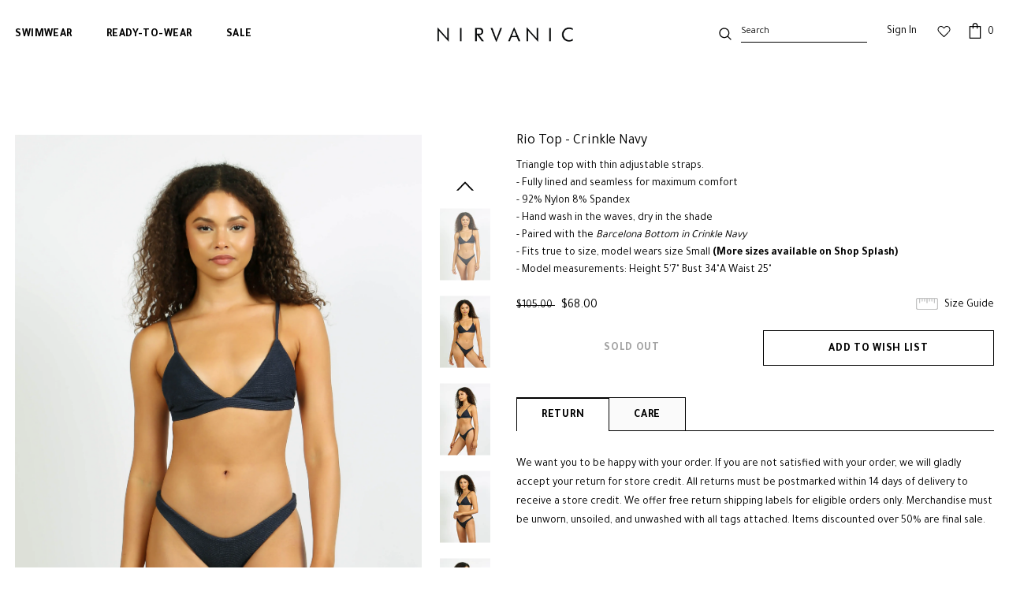

--- FILE ---
content_type: text/html; charset=utf-8
request_url: https://www.nirvanicswim.com/products/copy-of-rio-top-crinkle-navy
body_size: 32288
content:
<!doctype html>
<!--[if lt IE 7]><html class="no-js lt-ie9 lt-ie8 lt-ie7" lang="en" fontify-lang="en" fontify-lang="en" fontify-lang="en" fontify-lang="en" fontify-lang="en" fontify-lang="en" fontify-lang="en" fontify-lang="en" fontify-lang="en" fontify-lang="en" fontify-lang="en" fontify-lang="en" fontify-lang="en" fontify-lang="en" fontify-lang="en" fontify-lang="en" fontify-lang="en" fontify-lang="en" fontify-lang="en" fontify-lang="en" fontify-lang="en" fontify-lang="en" fontify-lang="en" fontify-lang="en" fontify-lang="en" fontify-lang="en" fontify-lang="en" fontify-lang="en" fontify-lang="en" fontify-lang="en" fontify-lang="en" fontify-lang="en" fontify-lang="en" fontify-lang="en" fontify-lang="en" fontify-lang="en" fontify-lang="en" fontify-lang="en" fontify-lang="en" fontify-lang="en" fontify-lang="en" fontify-lang="en" fontify-lang="en" fontify-lang="en" fontify-lang="en" fontify-lang="en" fontify-lang="en" fontify-lang="en" fontify-lang="en" fontify-lang="en" fontify-lang="en" fontify-lang="en" fontify-lang="en" fontify-lang="en" fontify-lang="en" fontify-lang="en" fontify-lang="en" fontify-lang="en" fontify-lang="en" fontify-lang="en" fontify-lang="en" fontify-lang="en" fontify-lang="en" fontify-lang="en" fontify-lang="en" fontify-lang="en" fontify-lang="en" fontify-lang="en" fontify-lang="en" fontify-lang="en" fontify-lang="en" fontify-lang="en" fontify-lang="en" fontify-lang="en" fontify-lang="en" fontify-lang="en" fontify-lang="en" fontify-lang="en" fontify-lang="en" fontify-lang="en" fontify-lang="en" fontify-lang="en" fontify-lang="en" fontify-lang="en" fontify-lang="en" fontify-lang="en" fontify-lang="en" fontify-lang="en" fontify-lang="en" fontify-lang="en" fontify-lang="en" fontify-lang="en" fontify-lang="en" fontify-lang="en" fontify-lang="en" fontify-lang="en" fontify-lang="en" fontify-lang="en" fontify-lang="en" fontify-lang="en" fontify-lang="en" fontify-lang="en" fontify-lang="en" fontify-lang="en" fontify-lang="en" fontify-lang="en" fontify-lang="en" fontify-lang="en" fontify-lang="en" fontify-lang="en" fontify-lang="en" fontify-lang="en" fontify-lang="en" fontify-lang="en" fontify-lang="en" fontify-lang="en" fontify-lang="en" fontify-lang="en" fontify-lang="en" fontify-lang="en" fontify-lang="en" fontify-lang="en" fontify-lang="en" fontify-lang="en" fontify-lang="en" fontify-lang="en" fontify-lang="en" fontify-lang="en" fontify-lang="en" fontify-lang="en" fontify-lang="en"> <![endif]-->
<!--[if IE 7]><html class="no-js lt-ie9 lt-ie8 lt-ie7" lang="en" fontify-lang="en" fontify-lang="en" fontify-lang="en" fontify-lang="en" fontify-lang="en" fontify-lang="en" fontify-lang="en" fontify-lang="en" fontify-lang="en" fontify-lang="en" fontify-lang="en" fontify-lang="en" fontify-lang="en" fontify-lang="en" fontify-lang="en" fontify-lang="en" fontify-lang="en" fontify-lang="en" fontify-lang="en" fontify-lang="en" fontify-lang="en" fontify-lang="en" fontify-lang="en" fontify-lang="en" fontify-lang="en" fontify-lang="en" fontify-lang="en" fontify-lang="en" fontify-lang="en" fontify-lang="en" fontify-lang="en" fontify-lang="en" fontify-lang="en" fontify-lang="en" fontify-lang="en" fontify-lang="en" fontify-lang="en" fontify-lang="en" fontify-lang="en" fontify-lang="en" fontify-lang="en" fontify-lang="en" fontify-lang="en" fontify-lang="en" fontify-lang="en" fontify-lang="en" fontify-lang="en" fontify-lang="en" fontify-lang="en" fontify-lang="en" fontify-lang="en" fontify-lang="en" fontify-lang="en" fontify-lang="en" fontify-lang="en" fontify-lang="en" fontify-lang="en" fontify-lang="en" fontify-lang="en" fontify-lang="en" fontify-lang="en" fontify-lang="en" fontify-lang="en" fontify-lang="en" fontify-lang="en" fontify-lang="en" fontify-lang="en" fontify-lang="en" fontify-lang="en" fontify-lang="en" fontify-lang="en" fontify-lang="en" fontify-lang="en" fontify-lang="en" fontify-lang="en" fontify-lang="en" fontify-lang="en" fontify-lang="en" fontify-lang="en" fontify-lang="en" fontify-lang="en" fontify-lang="en" fontify-lang="en" fontify-lang="en" fontify-lang="en" fontify-lang="en" fontify-lang="en" fontify-lang="en" fontify-lang="en" fontify-lang="en" fontify-lang="en" fontify-lang="en" fontify-lang="en" fontify-lang="en" fontify-lang="en" fontify-lang="en" fontify-lang="en" fontify-lang="en" fontify-lang="en" fontify-lang="en" fontify-lang="en" fontify-lang="en" fontify-lang="en" fontify-lang="en" fontify-lang="en" fontify-lang="en" fontify-lang="en" fontify-lang="en" fontify-lang="en" fontify-lang="en" fontify-lang="en" fontify-lang="en" fontify-lang="en" fontify-lang="en" fontify-lang="en" fontify-lang="en" fontify-lang="en" fontify-lang="en" fontify-lang="en" fontify-lang="en" fontify-lang="en" fontify-lang="en" fontify-lang="en" fontify-lang="en" fontify-lang="en" fontify-lang="en" fontify-lang="en" fontify-lang="en" fontify-lang="en" fontify-lang="en" fontify-lang="en"> <![endif]-->
<!--[if IE 8]><html class="no-js lt-ie9 lt-ie8 lt-ie7" lang="en" fontify-lang="en" fontify-lang="en" fontify-lang="en" fontify-lang="en" fontify-lang="en" fontify-lang="en" fontify-lang="en" fontify-lang="en" fontify-lang="en" fontify-lang="en" fontify-lang="en" fontify-lang="en" fontify-lang="en" fontify-lang="en" fontify-lang="en" fontify-lang="en" fontify-lang="en" fontify-lang="en" fontify-lang="en" fontify-lang="en" fontify-lang="en" fontify-lang="en" fontify-lang="en" fontify-lang="en" fontify-lang="en" fontify-lang="en" fontify-lang="en" fontify-lang="en" fontify-lang="en" fontify-lang="en" fontify-lang="en" fontify-lang="en" fontify-lang="en" fontify-lang="en" fontify-lang="en" fontify-lang="en" fontify-lang="en" fontify-lang="en" fontify-lang="en" fontify-lang="en" fontify-lang="en" fontify-lang="en" fontify-lang="en" fontify-lang="en" fontify-lang="en" fontify-lang="en" fontify-lang="en" fontify-lang="en" fontify-lang="en" fontify-lang="en" fontify-lang="en" fontify-lang="en" fontify-lang="en" fontify-lang="en" fontify-lang="en" fontify-lang="en" fontify-lang="en" fontify-lang="en" fontify-lang="en" fontify-lang="en" fontify-lang="en" fontify-lang="en" fontify-lang="en" fontify-lang="en" fontify-lang="en" fontify-lang="en" fontify-lang="en" fontify-lang="en" fontify-lang="en" fontify-lang="en" fontify-lang="en" fontify-lang="en" fontify-lang="en" fontify-lang="en" fontify-lang="en" fontify-lang="en" fontify-lang="en" fontify-lang="en" fontify-lang="en" fontify-lang="en" fontify-lang="en" fontify-lang="en" fontify-lang="en" fontify-lang="en" fontify-lang="en" fontify-lang="en" fontify-lang="en" fontify-lang="en" fontify-lang="en" fontify-lang="en" fontify-lang="en" fontify-lang="en" fontify-lang="en" fontify-lang="en" fontify-lang="en" fontify-lang="en" fontify-lang="en" fontify-lang="en" fontify-lang="en" fontify-lang="en" fontify-lang="en" fontify-lang="en" fontify-lang="en" fontify-lang="en" fontify-lang="en" fontify-lang="en" fontify-lang="en" fontify-lang="en" fontify-lang="en" fontify-lang="en" fontify-lang="en" fontify-lang="en" fontify-lang="en" fontify-lang="en" fontify-lang="en" fontify-lang="en" fontify-lang="en" fontify-lang="en" fontify-lang="en" fontify-lang="en" fontify-lang="en" fontify-lang="en" fontify-lang="en" fontify-lang="en" fontify-lang="en" fontify-lang="en" fontify-lang="en" fontify-lang="en" fontify-lang="en" fontify-lang="en" fontify-lang="en"> <![endif]-->
<!--[if IE 9 ]><html class="no-js lt-ie9 lt-ie8 lt-ie7" lang="en" fontify-lang="en" fontify-lang="en" fontify-lang="en" fontify-lang="en" fontify-lang="en" fontify-lang="en" fontify-lang="en" fontify-lang="en" fontify-lang="en" fontify-lang="en" fontify-lang="en" fontify-lang="en" fontify-lang="en" fontify-lang="en" fontify-lang="en" fontify-lang="en" fontify-lang="en" fontify-lang="en" fontify-lang="en" fontify-lang="en" fontify-lang="en" fontify-lang="en" fontify-lang="en" fontify-lang="en" fontify-lang="en" fontify-lang="en" fontify-lang="en" fontify-lang="en" fontify-lang="en" fontify-lang="en" fontify-lang="en" fontify-lang="en" fontify-lang="en" fontify-lang="en" fontify-lang="en" fontify-lang="en" fontify-lang="en" fontify-lang="en" fontify-lang="en" fontify-lang="en" fontify-lang="en" fontify-lang="en" fontify-lang="en" fontify-lang="en" fontify-lang="en" fontify-lang="en" fontify-lang="en" fontify-lang="en" fontify-lang="en" fontify-lang="en" fontify-lang="en" fontify-lang="en" fontify-lang="en" fontify-lang="en" fontify-lang="en" fontify-lang="en" fontify-lang="en" fontify-lang="en" fontify-lang="en" fontify-lang="en" fontify-lang="en" fontify-lang="en" fontify-lang="en" fontify-lang="en" fontify-lang="en" fontify-lang="en" fontify-lang="en" fontify-lang="en" fontify-lang="en" fontify-lang="en" fontify-lang="en" fontify-lang="en" fontify-lang="en" fontify-lang="en" fontify-lang="en" fontify-lang="en" fontify-lang="en" fontify-lang="en" fontify-lang="en" fontify-lang="en" fontify-lang="en" fontify-lang="en" fontify-lang="en" fontify-lang="en" fontify-lang="en" fontify-lang="en" fontify-lang="en" fontify-lang="en" fontify-lang="en" fontify-lang="en" fontify-lang="en" fontify-lang="en" fontify-lang="en" fontify-lang="en" fontify-lang="en" fontify-lang="en" fontify-lang="en" fontify-lang="en" fontify-lang="en" fontify-lang="en" fontify-lang="en" fontify-lang="en" fontify-lang="en" fontify-lang="en" fontify-lang="en" fontify-lang="en" fontify-lang="en" fontify-lang="en" fontify-lang="en" fontify-lang="en" fontify-lang="en" fontify-lang="en" fontify-lang="en" fontify-lang="en" fontify-lang="en" fontify-lang="en" fontify-lang="en" fontify-lang="en" fontify-lang="en" fontify-lang="en" fontify-lang="en" fontify-lang="en" fontify-lang="en" fontify-lang="en" fontify-lang="en" fontify-lang="en" fontify-lang="en" fontify-lang="en" fontify-lang="en" fontify-lang="en" fontify-lang="en"> <![endif]-->
<!--[if (gt IE 9)|!(IE)]><!--> <html class="no-js lt-ie9 lt-ie8 lt-ie7" lang="en" fontify-lang="en" fontify-lang="en" fontify-lang="en" fontify-lang="en" fontify-lang="en" fontify-lang="en" fontify-lang="en" fontify-lang="en" fontify-lang="en" fontify-lang="en" fontify-lang="en" fontify-lang="en" fontify-lang="en" fontify-lang="en" fontify-lang="en" fontify-lang="en" fontify-lang="en" fontify-lang="en" fontify-lang="en" fontify-lang="en" fontify-lang="en" fontify-lang="en" fontify-lang="en" fontify-lang="en" fontify-lang="en" fontify-lang="en" fontify-lang="en" fontify-lang="en" fontify-lang="en" fontify-lang="en" fontify-lang="en" fontify-lang="en" fontify-lang="en" fontify-lang="en" fontify-lang="en" fontify-lang="en" fontify-lang="en" fontify-lang="en" fontify-lang="en" fontify-lang="en" fontify-lang="en" fontify-lang="en" fontify-lang="en" fontify-lang="en" fontify-lang="en" fontify-lang="en" fontify-lang="en" fontify-lang="en" fontify-lang="en" fontify-lang="en" fontify-lang="en" fontify-lang="en" fontify-lang="en" fontify-lang="en" fontify-lang="en" fontify-lang="en" fontify-lang="en" fontify-lang="en" fontify-lang="en" fontify-lang="en" fontify-lang="en" fontify-lang="en" fontify-lang="en" fontify-lang="en" fontify-lang="en" fontify-lang="en" fontify-lang="en" fontify-lang="en" fontify-lang="en" fontify-lang="en" fontify-lang="en" fontify-lang="en" fontify-lang="en" fontify-lang="en" fontify-lang="en" fontify-lang="en" fontify-lang="en" fontify-lang="en" fontify-lang="en" fontify-lang="en" fontify-lang="en" fontify-lang="en" fontify-lang="en" fontify-lang="en" fontify-lang="en" fontify-lang="en" fontify-lang="en" fontify-lang="en" fontify-lang="en" fontify-lang="en" fontify-lang="en" fontify-lang="en" fontify-lang="en" fontify-lang="en" fontify-lang="en" fontify-lang="en" fontify-lang="en" fontify-lang="en" fontify-lang="en" fontify-lang="en" fontify-lang="en" fontify-lang="en" fontify-lang="en" fontify-lang="en" fontify-lang="en" fontify-lang="en" fontify-lang="en" fontify-lang="en" fontify-lang="en" fontify-lang="en" fontify-lang="en" fontify-lang="en" fontify-lang="en" fontify-lang="en" fontify-lang="en" fontify-lang="en" fontify-lang="en" fontify-lang="en" fontify-lang="en" fontify-lang="en" fontify-lang="en" fontify-lang="en" fontify-lang="en" fontify-lang="en" fontify-lang="en" fontify-lang="en" fontify-lang="en" fontify-lang="en" fontify-lang="en" fontify-lang="en" fontify-lang="en"> <!--<![endif]-->
<head>
<script type="text/javascript" src="https://edge.personalizer.io/storefront/2.0.0/js/shopify/storefront.min.js?key=dgdgb-n2i2ymp5t5p7p-rzpmf&shop=nirvanic-swim.myshopify.com"></script>
<script>
window.LimeSpot = window.LimeSpot === undefined ? {} : LimeSpot;
LimeSpot.PageInfo = { Type: "Product", ReferenceIdentifier: "6664192360547"};

LimeSpot.StoreInfo = { Theme: "Copy of Nirvanic 10/20" };


LimeSpot.CartItems = [];
</script>





<script>
window.KiwiSizing = window.KiwiSizing === undefined ? {} : window.KiwiSizing;
KiwiSizing.shop = "nirvanic-swim.myshopify.com";


KiwiSizing.data = {
  collections: "264188100707,172923715683,264232140899",
  tags: "2022,Adjustable,Blue,chicmi,Crinkle Navy,Navy,Triangle",
  product: "6664192360547",
  vendor: "NIRVANIC",
  type: "Top",
  title: "Rio Top - Crinkle Navy",
  images: ["\/\/www.nirvanicswim.com\/cdn\/shop\/products\/rio_barcelona_crinklenavy_1.jpg?v=1641848701","\/\/www.nirvanicswim.com\/cdn\/shop\/products\/rio_barcelona_crinklenavy_2.jpg?v=1641848701","\/\/www.nirvanicswim.com\/cdn\/shop\/products\/rio_barcelona_crinklenavy_3.jpg?v=1641848701","\/\/www.nirvanicswim.com\/cdn\/shop\/products\/rio_barcelona_crinklenavy_4.jpg?v=1641848701","\/\/www.nirvanicswim.com\/cdn\/shop\/products\/rio_barcelona_crinklenavy_5.jpg?v=1641848701","\/\/www.nirvanicswim.com\/cdn\/shop\/products\/rio_barcelona_crinklenavy_6.jpg?v=1641848701","\/\/www.nirvanicswim.com\/cdn\/shop\/products\/02_RIO_BARCELONA_5f0a1351-865f-4325-897b-a84f122120dd.png?v=1641848701"],
  options: [{"name":"Size","position":1,"values":["X-SMALL","SMALL","MEDIUM","LARGE","X-LARGE"]},{"name":"Color","position":2,"values":["Crinkle Navy"]}],
  variants: [{"id":39643420688483,"title":"X-SMALL \/ Crinkle Navy","option1":"X-SMALL","option2":"Crinkle Navy","option3":null,"sku":"","requires_shipping":true,"taxable":true,"featured_image":{"id":28759056580707,"product_id":6664192360547,"position":1,"created_at":"2022-01-10T16:04:01-05:00","updated_at":"2022-01-10T16:05:01-05:00","alt":null,"width":2279,"height":3190,"src":"\/\/www.nirvanicswim.com\/cdn\/shop\/products\/rio_barcelona_crinklenavy_1.jpg?v=1641848701","variant_ids":[39643420688483,39643420721251,39643420754019,39643420786787,39643420819555]},"available":false,"name":"Rio Top - Crinkle Navy - X-SMALL \/ Crinkle Navy","public_title":"X-SMALL \/ Crinkle Navy","options":["X-SMALL","Crinkle Navy"],"price":6800,"weight":57,"compare_at_price":10500,"inventory_quantity":0,"inventory_management":"shopify","inventory_policy":"deny","barcode":"20688483","featured_media":{"alt":null,"id":21086102650979,"position":1,"preview_image":{"aspect_ratio":0.714,"height":3190,"width":2279,"src":"\/\/www.nirvanicswim.com\/cdn\/shop\/products\/rio_barcelona_crinklenavy_1.jpg?v=1641848701"}},"requires_selling_plan":false,"selling_plan_allocations":[]},{"id":39643420721251,"title":"SMALL \/ Crinkle Navy","option1":"SMALL","option2":"Crinkle Navy","option3":null,"sku":"","requires_shipping":true,"taxable":true,"featured_image":{"id":28759056580707,"product_id":6664192360547,"position":1,"created_at":"2022-01-10T16:04:01-05:00","updated_at":"2022-01-10T16:05:01-05:00","alt":null,"width":2279,"height":3190,"src":"\/\/www.nirvanicswim.com\/cdn\/shop\/products\/rio_barcelona_crinklenavy_1.jpg?v=1641848701","variant_ids":[39643420688483,39643420721251,39643420754019,39643420786787,39643420819555]},"available":false,"name":"Rio Top - Crinkle Navy - SMALL \/ Crinkle Navy","public_title":"SMALL \/ Crinkle Navy","options":["SMALL","Crinkle Navy"],"price":6800,"weight":57,"compare_at_price":10500,"inventory_quantity":0,"inventory_management":"shopify","inventory_policy":"deny","barcode":"20721251","featured_media":{"alt":null,"id":21086102650979,"position":1,"preview_image":{"aspect_ratio":0.714,"height":3190,"width":2279,"src":"\/\/www.nirvanicswim.com\/cdn\/shop\/products\/rio_barcelona_crinklenavy_1.jpg?v=1641848701"}},"requires_selling_plan":false,"selling_plan_allocations":[]},{"id":39643420754019,"title":"MEDIUM \/ Crinkle Navy","option1":"MEDIUM","option2":"Crinkle Navy","option3":null,"sku":"","requires_shipping":true,"taxable":true,"featured_image":{"id":28759056580707,"product_id":6664192360547,"position":1,"created_at":"2022-01-10T16:04:01-05:00","updated_at":"2022-01-10T16:05:01-05:00","alt":null,"width":2279,"height":3190,"src":"\/\/www.nirvanicswim.com\/cdn\/shop\/products\/rio_barcelona_crinklenavy_1.jpg?v=1641848701","variant_ids":[39643420688483,39643420721251,39643420754019,39643420786787,39643420819555]},"available":false,"name":"Rio Top - Crinkle Navy - MEDIUM \/ Crinkle Navy","public_title":"MEDIUM \/ Crinkle Navy","options":["MEDIUM","Crinkle Navy"],"price":6800,"weight":57,"compare_at_price":10500,"inventory_quantity":0,"inventory_management":"shopify","inventory_policy":"deny","barcode":"20754019","featured_media":{"alt":null,"id":21086102650979,"position":1,"preview_image":{"aspect_ratio":0.714,"height":3190,"width":2279,"src":"\/\/www.nirvanicswim.com\/cdn\/shop\/products\/rio_barcelona_crinklenavy_1.jpg?v=1641848701"}},"requires_selling_plan":false,"selling_plan_allocations":[]},{"id":39643420786787,"title":"LARGE \/ Crinkle Navy","option1":"LARGE","option2":"Crinkle Navy","option3":null,"sku":"","requires_shipping":true,"taxable":true,"featured_image":{"id":28759056580707,"product_id":6664192360547,"position":1,"created_at":"2022-01-10T16:04:01-05:00","updated_at":"2022-01-10T16:05:01-05:00","alt":null,"width":2279,"height":3190,"src":"\/\/www.nirvanicswim.com\/cdn\/shop\/products\/rio_barcelona_crinklenavy_1.jpg?v=1641848701","variant_ids":[39643420688483,39643420721251,39643420754019,39643420786787,39643420819555]},"available":false,"name":"Rio Top - Crinkle Navy - LARGE \/ Crinkle Navy","public_title":"LARGE \/ Crinkle Navy","options":["LARGE","Crinkle Navy"],"price":6800,"weight":57,"compare_at_price":10500,"inventory_quantity":0,"inventory_management":"shopify","inventory_policy":"deny","barcode":"20786787","featured_media":{"alt":null,"id":21086102650979,"position":1,"preview_image":{"aspect_ratio":0.714,"height":3190,"width":2279,"src":"\/\/www.nirvanicswim.com\/cdn\/shop\/products\/rio_barcelona_crinklenavy_1.jpg?v=1641848701"}},"requires_selling_plan":false,"selling_plan_allocations":[]},{"id":39643420819555,"title":"X-LARGE \/ Crinkle Navy","option1":"X-LARGE","option2":"Crinkle Navy","option3":null,"sku":"","requires_shipping":true,"taxable":true,"featured_image":{"id":28759056580707,"product_id":6664192360547,"position":1,"created_at":"2022-01-10T16:04:01-05:00","updated_at":"2022-01-10T16:05:01-05:00","alt":null,"width":2279,"height":3190,"src":"\/\/www.nirvanicswim.com\/cdn\/shop\/products\/rio_barcelona_crinklenavy_1.jpg?v=1641848701","variant_ids":[39643420688483,39643420721251,39643420754019,39643420786787,39643420819555]},"available":false,"name":"Rio Top - Crinkle Navy - X-LARGE \/ Crinkle Navy","public_title":"X-LARGE \/ Crinkle Navy","options":["X-LARGE","Crinkle Navy"],"price":6800,"weight":57,"compare_at_price":10500,"inventory_quantity":0,"inventory_management":"shopify","inventory_policy":"deny","barcode":"20819555","featured_media":{"alt":null,"id":21086102650979,"position":1,"preview_image":{"aspect_ratio":0.714,"height":3190,"width":2279,"src":"\/\/www.nirvanicswim.com\/cdn\/shop\/products\/rio_barcelona_crinklenavy_1.jpg?v=1641848701"}},"requires_selling_plan":false,"selling_plan_allocations":[]}],
};

</script>

  <!-- Basic page needs ================================================== -->
  <meta charset="utf-8">
  <meta http-equiv="X-UA-Compatible" content="IE=edge,chrome=1">
	
  <!-- Title and description ================================================== -->
  <title>
  Rio Top - Crinkle Navy &ndash; NIRVANIC
  </title>

  
  <meta name="description" content="Triangle top with thin adjustable straps. - Fully lined and seamless for maximum comfort - 92% Nylon 8% Spandex - Hand wash in the waves, dry in the shade - Paired with the Barcelona Bottom in Crinkle Navy - Fits true to size, model wears size Small (More sizes available on Shop Splash) - Model measurements: Height 5&#39;7">
  

  <!-- Product meta ================================================== -->
  

  <meta property="og:url" content="https://www.nirvanicswim.com/products/copy-of-rio-top-crinkle-navy">
  <meta property="og:site_name" content="NIRVANIC">
  <!-- /snippets/twitter-card.liquid -->





  <meta name="twitter:card" content="product">
  <meta name="twitter:title" content="Rio Top - Crinkle Navy">
  <meta name="twitter:description" content="Triangle top with thin adjustable straps.
- Fully lined and seamless for maximum comfort
- 92% Nylon 8% Spandex
- Hand wash in the waves, dry in the shade
- Paired with the Barcelona Bottom in Crinkle Navy


- Fits true to size, model wears size Small (More sizes available on Shop Splash)

- Model measurements: Height 5&#39;7&quot; Bust 34&quot;A Waist 25&quot;
 



[custom tab]This garment is handcrafted from nylon spandex - Hand wash cold - Dry in shade


 - Avoid contact with suntan lotions, rough surfaces, and overly chlorinated pools[/custom tab]

">
  <meta name="twitter:image" content="https://www.nirvanicswim.com/cdn/shop/products/rio_barcelona_crinklenavy_1_medium.jpg?v=1641848701">
  <meta name="twitter:image:width" content="240">
  <meta name="twitter:image:height" content="240">
  <meta name="twitter:label1" content="Price">
  <meta name="twitter:data1" content="$68.00 USD">
  
  <meta name="twitter:label2" content="Brand">
  <meta name="twitter:data2" content="NIRVANIC">
  



  <!-- Helpers ================================================== -->
  <link rel="canonical" href="https://www.nirvanicswim.com/products/copy-of-rio-top-crinkle-navy">
  <meta name="viewport" content="width=device-width, initial-scale=1, maximum-scale=1, user-scalable=0, minimal-ui">
  
  <!-- Favicon -->
  
 
   <!-- fonts -->
  
  
  <!-- Styles -->
  <link href="//www.nirvanicswim.com/cdn/shop/t/37/assets/vendor.min.css?v=100472052405884710241602264738" rel="stylesheet" type="text/css" media="all" />
<link href="//www.nirvanicswim.com/cdn/shop/t/37/assets/theme-styles.scss.css?v=54683087681753368711759259534" rel="stylesheet" type="text/css" media="all" />
<link href="//www.nirvanicswim.com/cdn/shop/t/37/assets/theme-styles-responsive.scss.css?v=166576182764057786501614153383" rel="stylesheet" type="text/css" media="all" />
  
   <!-- Scripts -->
  <script src="//www.nirvanicswim.com/cdn/shop/t/37/assets/jquery.min.js?v=56888366816115934351602264732" type="text/javascript"></script>
<script src="//www.nirvanicswim.com/cdn/shop/t/37/assets/jquery-cookie.min.js?v=72365755745404048181602264731" type="text/javascript"></script>
<script src="//www.nirvanicswim.com/cdn/shop/t/37/assets/lazysizes.min.js?v=84414966064882348651602264734" type="text/javascript"></script>

<script>
  	window.lazySizesConfig = window.lazySizesConfig || {};
    lazySizesConfig.loadMode = 1;
    window.lazySizesConfig.init = false;
    lazySizes.init();
  
    window.ajax_cart = "upsell";
    window.money_format = "${{amount}}";//"${{amount}} USD";
    window.shop_currency = "USD";
    window.show_multiple_currencies = false;
    window.use_color_swatch = true;
    window.color_swatch_style = "variant";
    window.enable_sidebar_multiple_choice = true;
    window.file_url = "//www.nirvanicswim.com/cdn/shop/files/?v=8651";
    window.asset_url = "";
    window.router = "";
    window.swatch_recently = "color";
    
    window.inventory_text = {
        in_stock: "left",
        many_in_stock: "Many in stock",
        out_of_stock: "Out of stock",
        add_to_cart: "Add to Cart",
        add_all_to_cart: "Add all to Cart",
        sold_out: "Sold Out",
        select_options : "Select options",
        unavailable: "Sold out",
        no_more_product: "No more product",
        show_options: "Show Variants",
        hide_options: "Hide Variants",
        adding : "Adding",
        thank_you : "Thank You",
        add_more : "Add More",
        cart_feedback : "Added",
        add_wishlist : "Add to Wish List",
        remove_wishlist : "Remove Wish List",
        previous: "Prev",
        next: "Next",
      	pre_order : "Pre Order",
    };
    window.multi_lang = false;
    window.infinity_scroll_feature = true;
    window.newsletter_popup = false;
</script>

  <!-- Header hook for plugins ================================ -->
  <script>window.performance && window.performance.mark && window.performance.mark('shopify.content_for_header.start');</script><meta name="google-site-verification" content="AGiGH_sHN6POYEKw-eOCCnggjQde7SmACq1dvhgvVqM">
<meta id="shopify-digital-wallet" name="shopify-digital-wallet" content="/12588913/digital_wallets/dialog">
<meta name="shopify-checkout-api-token" content="15aebff67cbbe80477cf11e49f1b43ea">
<link rel="alternate" type="application/json+oembed" href="https://www.nirvanicswim.com/products/copy-of-rio-top-crinkle-navy.oembed">
<script async="async" src="/checkouts/internal/preloads.js?locale=en-US"></script>
<link rel="preconnect" href="https://shop.app" crossorigin="anonymous">
<script async="async" src="https://shop.app/checkouts/internal/preloads.js?locale=en-US&shop_id=12588913" crossorigin="anonymous"></script>
<script id="apple-pay-shop-capabilities" type="application/json">{"shopId":12588913,"countryCode":"US","currencyCode":"USD","merchantCapabilities":["supports3DS"],"merchantId":"gid:\/\/shopify\/Shop\/12588913","merchantName":"NIRVANIC","requiredBillingContactFields":["postalAddress","email"],"requiredShippingContactFields":["postalAddress","email"],"shippingType":"shipping","supportedNetworks":["visa","masterCard","amex","discover","elo","jcb"],"total":{"type":"pending","label":"NIRVANIC","amount":"1.00"},"shopifyPaymentsEnabled":true,"supportsSubscriptions":true}</script>
<script id="shopify-features" type="application/json">{"accessToken":"15aebff67cbbe80477cf11e49f1b43ea","betas":["rich-media-storefront-analytics"],"domain":"www.nirvanicswim.com","predictiveSearch":true,"shopId":12588913,"locale":"en"}</script>
<script>var Shopify = Shopify || {};
Shopify.shop = "nirvanic-swim.myshopify.com";
Shopify.locale = "en";
Shopify.currency = {"active":"USD","rate":"1.0"};
Shopify.country = "US";
Shopify.theme = {"name":"Copy of Nirvanic 10\/20","id":83836207203,"schema_name":"Ella","schema_version":"3.0.0","theme_store_id":null,"role":"main"};
Shopify.theme.handle = "null";
Shopify.theme.style = {"id":null,"handle":null};
Shopify.cdnHost = "www.nirvanicswim.com/cdn";
Shopify.routes = Shopify.routes || {};
Shopify.routes.root = "/";</script>
<script type="module">!function(o){(o.Shopify=o.Shopify||{}).modules=!0}(window);</script>
<script>!function(o){function n(){var o=[];function n(){o.push(Array.prototype.slice.apply(arguments))}return n.q=o,n}var t=o.Shopify=o.Shopify||{};t.loadFeatures=n(),t.autoloadFeatures=n()}(window);</script>
<script>
  window.ShopifyPay = window.ShopifyPay || {};
  window.ShopifyPay.apiHost = "shop.app\/pay";
  window.ShopifyPay.redirectState = null;
</script>
<script id="shop-js-analytics" type="application/json">{"pageType":"product"}</script>
<script defer="defer" async type="module" src="//www.nirvanicswim.com/cdn/shopifycloud/shop-js/modules/v2/client.init-shop-cart-sync_BT-GjEfc.en.esm.js"></script>
<script defer="defer" async type="module" src="//www.nirvanicswim.com/cdn/shopifycloud/shop-js/modules/v2/chunk.common_D58fp_Oc.esm.js"></script>
<script defer="defer" async type="module" src="//www.nirvanicswim.com/cdn/shopifycloud/shop-js/modules/v2/chunk.modal_xMitdFEc.esm.js"></script>
<script type="module">
  await import("//www.nirvanicswim.com/cdn/shopifycloud/shop-js/modules/v2/client.init-shop-cart-sync_BT-GjEfc.en.esm.js");
await import("//www.nirvanicswim.com/cdn/shopifycloud/shop-js/modules/v2/chunk.common_D58fp_Oc.esm.js");
await import("//www.nirvanicswim.com/cdn/shopifycloud/shop-js/modules/v2/chunk.modal_xMitdFEc.esm.js");

  window.Shopify.SignInWithShop?.initShopCartSync?.({"fedCMEnabled":true,"windoidEnabled":true});

</script>
<script>
  window.Shopify = window.Shopify || {};
  if (!window.Shopify.featureAssets) window.Shopify.featureAssets = {};
  window.Shopify.featureAssets['shop-js'] = {"shop-cart-sync":["modules/v2/client.shop-cart-sync_DZOKe7Ll.en.esm.js","modules/v2/chunk.common_D58fp_Oc.esm.js","modules/v2/chunk.modal_xMitdFEc.esm.js"],"init-fed-cm":["modules/v2/client.init-fed-cm_B6oLuCjv.en.esm.js","modules/v2/chunk.common_D58fp_Oc.esm.js","modules/v2/chunk.modal_xMitdFEc.esm.js"],"shop-cash-offers":["modules/v2/client.shop-cash-offers_D2sdYoxE.en.esm.js","modules/v2/chunk.common_D58fp_Oc.esm.js","modules/v2/chunk.modal_xMitdFEc.esm.js"],"shop-login-button":["modules/v2/client.shop-login-button_QeVjl5Y3.en.esm.js","modules/v2/chunk.common_D58fp_Oc.esm.js","modules/v2/chunk.modal_xMitdFEc.esm.js"],"pay-button":["modules/v2/client.pay-button_DXTOsIq6.en.esm.js","modules/v2/chunk.common_D58fp_Oc.esm.js","modules/v2/chunk.modal_xMitdFEc.esm.js"],"shop-button":["modules/v2/client.shop-button_DQZHx9pm.en.esm.js","modules/v2/chunk.common_D58fp_Oc.esm.js","modules/v2/chunk.modal_xMitdFEc.esm.js"],"avatar":["modules/v2/client.avatar_BTnouDA3.en.esm.js"],"init-windoid":["modules/v2/client.init-windoid_CR1B-cfM.en.esm.js","modules/v2/chunk.common_D58fp_Oc.esm.js","modules/v2/chunk.modal_xMitdFEc.esm.js"],"init-shop-for-new-customer-accounts":["modules/v2/client.init-shop-for-new-customer-accounts_C_vY_xzh.en.esm.js","modules/v2/client.shop-login-button_QeVjl5Y3.en.esm.js","modules/v2/chunk.common_D58fp_Oc.esm.js","modules/v2/chunk.modal_xMitdFEc.esm.js"],"init-shop-email-lookup-coordinator":["modules/v2/client.init-shop-email-lookup-coordinator_BI7n9ZSv.en.esm.js","modules/v2/chunk.common_D58fp_Oc.esm.js","modules/v2/chunk.modal_xMitdFEc.esm.js"],"init-shop-cart-sync":["modules/v2/client.init-shop-cart-sync_BT-GjEfc.en.esm.js","modules/v2/chunk.common_D58fp_Oc.esm.js","modules/v2/chunk.modal_xMitdFEc.esm.js"],"shop-toast-manager":["modules/v2/client.shop-toast-manager_DiYdP3xc.en.esm.js","modules/v2/chunk.common_D58fp_Oc.esm.js","modules/v2/chunk.modal_xMitdFEc.esm.js"],"init-customer-accounts":["modules/v2/client.init-customer-accounts_D9ZNqS-Q.en.esm.js","modules/v2/client.shop-login-button_QeVjl5Y3.en.esm.js","modules/v2/chunk.common_D58fp_Oc.esm.js","modules/v2/chunk.modal_xMitdFEc.esm.js"],"init-customer-accounts-sign-up":["modules/v2/client.init-customer-accounts-sign-up_iGw4briv.en.esm.js","modules/v2/client.shop-login-button_QeVjl5Y3.en.esm.js","modules/v2/chunk.common_D58fp_Oc.esm.js","modules/v2/chunk.modal_xMitdFEc.esm.js"],"shop-follow-button":["modules/v2/client.shop-follow-button_CqMgW2wH.en.esm.js","modules/v2/chunk.common_D58fp_Oc.esm.js","modules/v2/chunk.modal_xMitdFEc.esm.js"],"checkout-modal":["modules/v2/client.checkout-modal_xHeaAweL.en.esm.js","modules/v2/chunk.common_D58fp_Oc.esm.js","modules/v2/chunk.modal_xMitdFEc.esm.js"],"shop-login":["modules/v2/client.shop-login_D91U-Q7h.en.esm.js","modules/v2/chunk.common_D58fp_Oc.esm.js","modules/v2/chunk.modal_xMitdFEc.esm.js"],"lead-capture":["modules/v2/client.lead-capture_BJmE1dJe.en.esm.js","modules/v2/chunk.common_D58fp_Oc.esm.js","modules/v2/chunk.modal_xMitdFEc.esm.js"],"payment-terms":["modules/v2/client.payment-terms_Ci9AEqFq.en.esm.js","modules/v2/chunk.common_D58fp_Oc.esm.js","modules/v2/chunk.modal_xMitdFEc.esm.js"]};
</script>
<script>(function() {
  var isLoaded = false;
  function asyncLoad() {
    if (isLoaded) return;
    isLoaded = true;
    var urls = ["https:\/\/chimpstatic.com\/mcjs-connected\/js\/users\/18461273458965c7c0c9bb1f3\/1f9da989ee878ee8ff7a0e371.js?shop=nirvanic-swim.myshopify.com","https:\/\/d10lpsik1i8c69.cloudfront.net\/w.js?shop=nirvanic-swim.myshopify.com","https:\/\/app.kiwisizing.com\/web\/js\/dist\/kiwiSizing\/plugin\/SizingPlugin.prod.js?v=330\u0026shop=nirvanic-swim.myshopify.com","https:\/\/cdn.recovermycart.com\/scripts\/keepcart\/CartJS.min.js?shop=nirvanic-swim.myshopify.com\u0026shop=nirvanic-swim.myshopify.com","https:\/\/edge.personalizer.io\/storefront\/2.0.0\/js\/shopify\/storefront.min.js?key=dgdgb-n2i2ymp5t5p7p-rzpmf\u0026shop=nirvanic-swim.myshopify.com","https:\/\/cdn.nfcube.com\/instafeed-337bc1d3a2cb81d26801a402ac3eda1d.js?shop=nirvanic-swim.myshopify.com","https:\/\/shopify-extension.getredo.com\/main.js?widget_id=kipg64kw34xthra\u0026shop=nirvanic-swim.myshopify.com","https:\/\/size-guides.esc-apps-cdn.com\/1739196514-app.nirvanic-swim.myshopify.com.js?shop=nirvanic-swim.myshopify.com"];
    for (var i = 0; i < urls.length; i++) {
      var s = document.createElement('script');
      s.type = 'text/javascript';
      s.async = true;
      s.src = urls[i];
      var x = document.getElementsByTagName('script')[0];
      x.parentNode.insertBefore(s, x);
    }
  };
  if(window.attachEvent) {
    window.attachEvent('onload', asyncLoad);
  } else {
    window.addEventListener('load', asyncLoad, false);
  }
})();</script>
<script id="__st">var __st={"a":12588913,"offset":-18000,"reqid":"7b383d4f-e5ee-4de5-a26e-36f90725b042-1769141869","pageurl":"www.nirvanicswim.com\/products\/copy-of-rio-top-crinkle-navy","u":"3a45477930a6","p":"product","rtyp":"product","rid":6664192360547};</script>
<script>window.ShopifyPaypalV4VisibilityTracking = true;</script>
<script id="captcha-bootstrap">!function(){'use strict';const t='contact',e='account',n='new_comment',o=[[t,t],['blogs',n],['comments',n],[t,'customer']],c=[[e,'customer_login'],[e,'guest_login'],[e,'recover_customer_password'],[e,'create_customer']],r=t=>t.map((([t,e])=>`form[action*='/${t}']:not([data-nocaptcha='true']) input[name='form_type'][value='${e}']`)).join(','),a=t=>()=>t?[...document.querySelectorAll(t)].map((t=>t.form)):[];function s(){const t=[...o],e=r(t);return a(e)}const i='password',u='form_key',d=['recaptcha-v3-token','g-recaptcha-response','h-captcha-response',i],f=()=>{try{return window.sessionStorage}catch{return}},m='__shopify_v',_=t=>t.elements[u];function p(t,e,n=!1){try{const o=window.sessionStorage,c=JSON.parse(o.getItem(e)),{data:r}=function(t){const{data:e,action:n}=t;return t[m]||n?{data:e,action:n}:{data:t,action:n}}(c);for(const[e,n]of Object.entries(r))t.elements[e]&&(t.elements[e].value=n);n&&o.removeItem(e)}catch(o){console.error('form repopulation failed',{error:o})}}const l='form_type',E='cptcha';function T(t){t.dataset[E]=!0}const w=window,h=w.document,L='Shopify',v='ce_forms',y='captcha';let A=!1;((t,e)=>{const n=(g='f06e6c50-85a8-45c8-87d0-21a2b65856fe',I='https://cdn.shopify.com/shopifycloud/storefront-forms-hcaptcha/ce_storefront_forms_captcha_hcaptcha.v1.5.2.iife.js',D={infoText:'Protected by hCaptcha',privacyText:'Privacy',termsText:'Terms'},(t,e,n)=>{const o=w[L][v],c=o.bindForm;if(c)return c(t,g,e,D).then(n);var r;o.q.push([[t,g,e,D],n]),r=I,A||(h.body.append(Object.assign(h.createElement('script'),{id:'captcha-provider',async:!0,src:r})),A=!0)});var g,I,D;w[L]=w[L]||{},w[L][v]=w[L][v]||{},w[L][v].q=[],w[L][y]=w[L][y]||{},w[L][y].protect=function(t,e){n(t,void 0,e),T(t)},Object.freeze(w[L][y]),function(t,e,n,w,h,L){const[v,y,A,g]=function(t,e,n){const i=e?o:[],u=t?c:[],d=[...i,...u],f=r(d),m=r(i),_=r(d.filter((([t,e])=>n.includes(e))));return[a(f),a(m),a(_),s()]}(w,h,L),I=t=>{const e=t.target;return e instanceof HTMLFormElement?e:e&&e.form},D=t=>v().includes(t);t.addEventListener('submit',(t=>{const e=I(t);if(!e)return;const n=D(e)&&!e.dataset.hcaptchaBound&&!e.dataset.recaptchaBound,o=_(e),c=g().includes(e)&&(!o||!o.value);(n||c)&&t.preventDefault(),c&&!n&&(function(t){try{if(!f())return;!function(t){const e=f();if(!e)return;const n=_(t);if(!n)return;const o=n.value;o&&e.removeItem(o)}(t);const e=Array.from(Array(32),(()=>Math.random().toString(36)[2])).join('');!function(t,e){_(t)||t.append(Object.assign(document.createElement('input'),{type:'hidden',name:u})),t.elements[u].value=e}(t,e),function(t,e){const n=f();if(!n)return;const o=[...t.querySelectorAll(`input[type='${i}']`)].map((({name:t})=>t)),c=[...d,...o],r={};for(const[a,s]of new FormData(t).entries())c.includes(a)||(r[a]=s);n.setItem(e,JSON.stringify({[m]:1,action:t.action,data:r}))}(t,e)}catch(e){console.error('failed to persist form',e)}}(e),e.submit())}));const S=(t,e)=>{t&&!t.dataset[E]&&(n(t,e.some((e=>e===t))),T(t))};for(const o of['focusin','change'])t.addEventListener(o,(t=>{const e=I(t);D(e)&&S(e,y())}));const B=e.get('form_key'),M=e.get(l),P=B&&M;t.addEventListener('DOMContentLoaded',(()=>{const t=y();if(P)for(const e of t)e.elements[l].value===M&&p(e,B);[...new Set([...A(),...v().filter((t=>'true'===t.dataset.shopifyCaptcha))])].forEach((e=>S(e,t)))}))}(h,new URLSearchParams(w.location.search),n,t,e,['guest_login'])})(!0,!0)}();</script>
<script integrity="sha256-4kQ18oKyAcykRKYeNunJcIwy7WH5gtpwJnB7kiuLZ1E=" data-source-attribution="shopify.loadfeatures" defer="defer" src="//www.nirvanicswim.com/cdn/shopifycloud/storefront/assets/storefront/load_feature-a0a9edcb.js" crossorigin="anonymous"></script>
<script crossorigin="anonymous" defer="defer" src="//www.nirvanicswim.com/cdn/shopifycloud/storefront/assets/shopify_pay/storefront-65b4c6d7.js?v=20250812"></script>
<script data-source-attribution="shopify.dynamic_checkout.dynamic.init">var Shopify=Shopify||{};Shopify.PaymentButton=Shopify.PaymentButton||{isStorefrontPortableWallets:!0,init:function(){window.Shopify.PaymentButton.init=function(){};var t=document.createElement("script");t.src="https://www.nirvanicswim.com/cdn/shopifycloud/portable-wallets/latest/portable-wallets.en.js",t.type="module",document.head.appendChild(t)}};
</script>
<script data-source-attribution="shopify.dynamic_checkout.buyer_consent">
  function portableWalletsHideBuyerConsent(e){var t=document.getElementById("shopify-buyer-consent"),n=document.getElementById("shopify-subscription-policy-button");t&&n&&(t.classList.add("hidden"),t.setAttribute("aria-hidden","true"),n.removeEventListener("click",e))}function portableWalletsShowBuyerConsent(e){var t=document.getElementById("shopify-buyer-consent"),n=document.getElementById("shopify-subscription-policy-button");t&&n&&(t.classList.remove("hidden"),t.removeAttribute("aria-hidden"),n.addEventListener("click",e))}window.Shopify?.PaymentButton&&(window.Shopify.PaymentButton.hideBuyerConsent=portableWalletsHideBuyerConsent,window.Shopify.PaymentButton.showBuyerConsent=portableWalletsShowBuyerConsent);
</script>
<script data-source-attribution="shopify.dynamic_checkout.cart.bootstrap">document.addEventListener("DOMContentLoaded",(function(){function t(){return document.querySelector("shopify-accelerated-checkout-cart, shopify-accelerated-checkout")}if(t())Shopify.PaymentButton.init();else{new MutationObserver((function(e,n){t()&&(Shopify.PaymentButton.init(),n.disconnect())})).observe(document.body,{childList:!0,subtree:!0})}}));
</script>
<link id="shopify-accelerated-checkout-styles" rel="stylesheet" media="screen" href="https://www.nirvanicswim.com/cdn/shopifycloud/portable-wallets/latest/accelerated-checkout-backwards-compat.css" crossorigin="anonymous">
<style id="shopify-accelerated-checkout-cart">
        #shopify-buyer-consent {
  margin-top: 1em;
  display: inline-block;
  width: 100%;
}

#shopify-buyer-consent.hidden {
  display: none;
}

#shopify-subscription-policy-button {
  background: none;
  border: none;
  padding: 0;
  text-decoration: underline;
  font-size: inherit;
  cursor: pointer;
}

#shopify-subscription-policy-button::before {
  box-shadow: none;
}

      </style>

<script>window.performance && window.performance.mark && window.performance.mark('shopify.content_for_header.end');</script> 
 

  <!--[if lt IE 9]>
  <script src="//html5shiv.googlecode.com/svn/trunk/html5.js" type="text/javascript"></script>
  <![endif]-->

  
  
  

  <script>

    Shopify.productOptionsMap = {};
    Shopify.quickViewOptionsMap = {};

    Shopify.updateOptionsInSelector = function(selectorIndex, wrapperSlt) {
        Shopify.optionsMap = wrapperSlt === '.product' ? Shopify.productOptionsMap : Shopify.quickViewOptionsMap;

        switch (selectorIndex) {
            case 0:
                var key = 'root';
                var selector = $(wrapperSlt + ' .single-option-selector:eq(0)');
                break;
            case 1:
                var key = $(wrapperSlt + ' .single-option-selector:eq(0)').val();
                var selector = $(wrapperSlt + ' .single-option-selector:eq(1)');
                break;
            case 2:
                var key = $(wrapperSlt + ' .single-option-selector:eq(0)').val();
                key += ' / ' + $(wrapperSlt + ' .single-option-selector:eq(1)').val();
                var selector = $(wrapperSlt + ' .single-option-selector:eq(2)');
        }

        var initialValue = selector.val();

        selector.empty();

        var availableOptions = Shopify.optionsMap[key];

        if (availableOptions && availableOptions.length) {
            for (var i = 0; i < availableOptions.length; i++) {
                var option = availableOptions[i];

                var newOption = $('<option></option>').val(option).html(option);

                selector.append(newOption);
            }

            $(wrapperSlt + ' .swatch[data-option-index="' + selectorIndex + '"] .swatch-element').each(function() {
                if ($.inArray($(this).attr('data-value'), availableOptions) !== -1) {
                    $(this).removeClass('soldout').find(':radio').removeAttr('disabled', 'disabled').removeAttr('checked');
                }
                else {
                    $(this).addClass('soldout').find(':radio').removeAttr('checked').attr('disabled', 'disabled');
                }
            });

            if ($.inArray(initialValue, availableOptions) !== -1) {
                selector.val(initialValue);
            }

            selector.trigger('change');
        };
    };

    Shopify.linkOptionSelectors = function(product, wrapperSlt) {
        // Building our mapping object.
        Shopify.optionsMap = wrapperSlt === '.product' ? Shopify.productOptionsMap : Shopify.quickViewOptionsMap;

        for (var i = 0; i < product.variants.length; i++) {
            var variant = product.variants[i];

            if (variant.available) {
                // Gathering values for the 1st drop-down.
                Shopify.optionsMap['root'] = Shopify.optionsMap['root'] || [];

                Shopify.optionsMap['root'].push(variant.option1);
                Shopify.optionsMap['root'] = Shopify.uniq(Shopify.optionsMap['root']);

                // Gathering values for the 2nd drop-down.
                if (product.options.length > 1) {
                var key = variant.option1;
                    Shopify.optionsMap[key] = Shopify.optionsMap[key] || [];
                    Shopify.optionsMap[key].push(variant.option2);
                    Shopify.optionsMap[key] = Shopify.uniq(Shopify.optionsMap[key]);
                }

                // Gathering values for the 3rd drop-down.
                if (product.options.length === 3) {
                    var key = variant.option1 + ' / ' + variant.option2;
                    Shopify.optionsMap[key] = Shopify.optionsMap[key] || [];
                    Shopify.optionsMap[key].push(variant.option3);
                    Shopify.optionsMap[key] = Shopify.uniq(Shopify.optionsMap[key]);
                }
            }
        };

        // Update options right away.
        Shopify.updateOptionsInSelector(0, wrapperSlt);

        if (product.options.length > 1) Shopify.updateOptionsInSelector(1, wrapperSlt);
        if (product.options.length === 3) Shopify.updateOptionsInSelector(2, wrapperSlt);

        // When there is an update in the first dropdown.
        $(wrapperSlt + " .single-option-selector:eq(0)").change(function() {
            Shopify.updateOptionsInSelector(1, wrapperSlt);
            if (product.options.length === 3) Shopify.updateOptionsInSelector(2, wrapperSlt);
            return true;
        });

        // When there is an update in the second dropdown.
        $(wrapperSlt + " .single-option-selector:eq(1)").change(function() {
            if (product.options.length === 3) Shopify.updateOptionsInSelector(2, wrapperSlt);
            return true;
        });
    };
</script>

  

<!-- BEGIN app block: shopify://apps/fontify/blocks/app-embed/334490e2-2153-4a2e-a452-e90bdeffa3cc --><link rel="preconnect" href="https://cdn.nitroapps.co" crossorigin=""><!-- Shop metafields --><link rel="stylesheet" href="//fonts.googleapis.com/css?family=Tajawal:200,400,700" />


<style type="text/css" id="nitro-fontify" >
	/** {"overwrite":true,"mobile":false,"desktop":false,"stylesheet":null,"languages":[]}**/
				 
		 
					body,h1,h2,h3,h4,h5,h6,p,blockquote,li,a,*:not(.fa):not([class*="pe-"]):not(.lni){
				font-family: 'Tajawal' !important;/** end **/
				
			}
		 
		/** {"overwrite":true,"mobile":false,"desktop":false,"stylesheet":"font-size:14px","languages":[]}**/
				 
		 
					#shopify-section-header-02 .site-header.header-02 .header-bottom ,.container .row .col-12 ,.menu__moblie.current span ,a span ,.site-nav .menu-lv-1.item.dropdown.no-mega-menu .menu__moblie.current ,.menu-lv-1.item a ,a span ,.menu-lv-1.item a ,.menu-lv-2 a{
				font-family: 'Tajawal' !important;/** end **/
				font-size:14px
			}
		 
		/** {"overwrite":true,"mobile":false,"desktop":false,"stylesheet":"font-size:14px","languages":[]}**/
				 
		 
					a span ,h1 span ,.collection-wrapper.page-header h1 ,.sidebar-title span ,.widget.sidebar-tags .widget-title .sidebar-title ,.sidebar-title span{
				font-family: 'Tajawal' !important;/** end **/
				font-size:14px
			}
		 
		/** {"overwrite":true,"mobile":false,"desktop":false,"stylesheet":"font-size:14px;","languages":[]}**/
				 
		 
					.title span ,.btn span{
				font-family: 'Tajawal' !important;/** end **/
				font-size:14px;
			}
		 
		/** {"overwrite":true,"mobile":false,"desktop":false,"stylesheet":"font-size:14px","languages":[]}**/
				 
		 
					.inner-top .product-bottom .product-title ,.product-bottom .price-box .price-regular{
				font-family: 'Tajawal' !important;/** end **/
				font-size:14px
			}
		 
		/** {"overwrite":true,"mobile":false,"desktop":false,"stylesheet":"font-size:14px","languages":[]}**/
				 
		 
					.short-description span ,.product-infos span ,.short-description div ,div span ,.short-description p ,.row.product_top.horizontal-tabs .col-md-6.product-shop .short-description{
				font-family: 'Tajawal' !important;/** end **/
				font-size:14px
			}
		 
		/** {"overwrite":true,"mobile":false,"desktop":false,"stylesheet":"font-size:16px","languages":[]}**/
				 
		 
					.prices .price{
				font-family: 'Tajawal' !important;/** end **/
				font-size:16px
			}
		 
		/** {"overwrite":true,"mobile":false,"desktop":false,"stylesheet":"font-size:18px","languages":[]}**/
				 
		 
					h1.product-title span{
				font-family: 'Tajawal' !important;/** end **/
				font-size:18px
			}
		 
		/** {"overwrite":true,"mobile":false,"desktop":false,"stylesheet":"font-size:14px\r\nposition: absolute","languages":[]}**/
				 
		 
					limespot-container .ls-recommendation-box.limespot-recommendation-box.no-zoom .ls-box-title{
				font-family: 'Tajawal' !important;/** end **/
				font-size:14px
position: absolute
			}
		 
	</style>
<script>
    console.log(null);
    console.log(null);
  </script><script
  type="text/javascript"
  id="fontify-scripts"
>
  
  (function () {
    // Prevent duplicate execution
    if (window.fontifyScriptInitialized) {
      return;
    }
    window.fontifyScriptInitialized = true;

    if (window.opener) {
      // Remove existing listener if any before adding new one
      if (window.fontifyMessageListener) {
        window.removeEventListener('message', window.fontifyMessageListener, false);
      }

      function watchClosedWindow() {
        let itv = setInterval(function () {
          if (!window.opener || window.opener.closed) {
            clearInterval(itv);
            window.close();
          }
        }, 1000);
      }

      // Helper function to inject scripts and links from vite-tag content
      function injectScript(encodedContent) {
        

        // Decode HTML entities
        const tempTextarea = document.createElement('textarea');
        tempTextarea.innerHTML = encodedContent;
        const viteContent = tempTextarea.value;

        // Parse HTML content
        const tempDiv = document.createElement('div');
        tempDiv.innerHTML = viteContent;

        // Track duplicates within tempDiv only
        const scriptIds = new Set();
        const scriptSrcs = new Set();
        const linkKeys = new Set();

        // Helper to clone element attributes
        function cloneAttributes(source, target) {
          Array.from(source.attributes).forEach(function(attr) {
            if (attr.name === 'crossorigin') {
              target.crossOrigin = attr.value;
            } else {
              target.setAttribute(attr.name, attr.value);
            }
          });
          if (source.textContent) {
            target.textContent = source.textContent;
          }
        }

        // Inject scripts (filter duplicates within tempDiv)
        tempDiv.querySelectorAll('script').forEach(function(script) {
          const scriptId = script.getAttribute('id');
          const scriptSrc = script.getAttribute('src');

          // Skip if duplicate in tempDiv
          if ((scriptId && scriptIds.has(scriptId)) || (scriptSrc && scriptSrcs.has(scriptSrc))) {
            return;
          }

          // Track script
          if (scriptId) scriptIds.add(scriptId);
          if (scriptSrc) scriptSrcs.add(scriptSrc);

          // Clone and inject
          const newScript = document.createElement('script');
          cloneAttributes(script, newScript);

          document.head.appendChild(newScript);
        });

        // Inject links (filter duplicates within tempDiv)
        tempDiv.querySelectorAll('link').forEach(function(link) {
          const linkHref = link.getAttribute('href');
          const linkRel = link.getAttribute('rel') || '';
          const key = linkHref + '|' + linkRel;

          // Skip if duplicate in tempDiv
          if (linkHref && linkKeys.has(key)) {
            return;
          }

          // Track link
          if (linkHref) linkKeys.add(key);

          // Clone and inject
          const newLink = document.createElement('link');
          cloneAttributes(link, newLink);
          document.head.appendChild(newLink);
        });
      }

      // Function to apply preview font data


      function receiveMessage(event) {
        watchClosedWindow();
        if (event.data.action == 'fontify_ready') {
          console.log('fontify_ready');
          injectScript(`&lt;!-- BEGIN app snippet: vite-tag --&gt;


  &lt;script src=&quot;https://cdn.shopify.com/extensions/019bafe3-77e1-7e6a-87b2-cbeff3e5cd6f/fontify-polaris-11/assets/main-B3V8Mu2P.js&quot; type=&quot;module&quot; crossorigin=&quot;anonymous&quot;&gt;&lt;/script&gt;

&lt;!-- END app snippet --&gt;
  &lt;!-- BEGIN app snippet: vite-tag --&gt;


  &lt;link href=&quot;//cdn.shopify.com/extensions/019bafe3-77e1-7e6a-87b2-cbeff3e5cd6f/fontify-polaris-11/assets/main-GVRB1u2d.css&quot; rel=&quot;stylesheet&quot; type=&quot;text/css&quot; media=&quot;all&quot; /&gt;

&lt;!-- END app snippet --&gt;
`);

        } else if (event.data.action == 'font_audit_ready') {
          injectScript(`&lt;!-- BEGIN app snippet: vite-tag --&gt;


  &lt;script src=&quot;https://cdn.shopify.com/extensions/019bafe3-77e1-7e6a-87b2-cbeff3e5cd6f/fontify-polaris-11/assets/audit-DDeWPAiq.js&quot; type=&quot;module&quot; crossorigin=&quot;anonymous&quot;&gt;&lt;/script&gt;

&lt;!-- END app snippet --&gt;
  &lt;!-- BEGIN app snippet: vite-tag --&gt;


  &lt;link href=&quot;//cdn.shopify.com/extensions/019bafe3-77e1-7e6a-87b2-cbeff3e5cd6f/fontify-polaris-11/assets/audit-CNr6hPle.css&quot; rel=&quot;stylesheet&quot; type=&quot;text/css&quot; media=&quot;all&quot; /&gt;

&lt;!-- END app snippet --&gt;
`);

        } else if (event.data.action == 'preview_font_data') {
          const fontData = event?.data || null;
          window.fontifyPreviewData = fontData;
          injectScript(`&lt;!-- BEGIN app snippet: vite-tag --&gt;


  &lt;script src=&quot;https://cdn.shopify.com/extensions/019bafe3-77e1-7e6a-87b2-cbeff3e5cd6f/fontify-polaris-11/assets/preview-CH6oXAfY.js&quot; type=&quot;module&quot; crossorigin=&quot;anonymous&quot;&gt;&lt;/script&gt;

&lt;!-- END app snippet --&gt;
`);
        }
      }

      // Store reference to listener for cleanup
      window.fontifyMessageListener = receiveMessage;
      window.addEventListener('message', receiveMessage, false);

      // Send init message when window is opened from opener
      if (window.opener) {
        window.opener.postMessage({ action: `${window.name}_init`, data: JSON.parse(JSON.stringify({})) }, '*');
      }
    }
  })();
</script>


<!-- END app block --><meta property="og:image" content="https://cdn.shopify.com/s/files/1/1258/8913/products/rio_barcelona_crinklenavy_1.jpg?v=1641848701" />
<meta property="og:image:secure_url" content="https://cdn.shopify.com/s/files/1/1258/8913/products/rio_barcelona_crinklenavy_1.jpg?v=1641848701" />
<meta property="og:image:width" content="2279" />
<meta property="og:image:height" content="3190" />
<link href="https://monorail-edge.shopifysvc.com" rel="dns-prefetch">
<script>(function(){if ("sendBeacon" in navigator && "performance" in window) {try {var session_token_from_headers = performance.getEntriesByType('navigation')[0].serverTiming.find(x => x.name == '_s').description;} catch {var session_token_from_headers = undefined;}var session_cookie_matches = document.cookie.match(/_shopify_s=([^;]*)/);var session_token_from_cookie = session_cookie_matches && session_cookie_matches.length === 2 ? session_cookie_matches[1] : "";var session_token = session_token_from_headers || session_token_from_cookie || "";function handle_abandonment_event(e) {var entries = performance.getEntries().filter(function(entry) {return /monorail-edge.shopifysvc.com/.test(entry.name);});if (!window.abandonment_tracked && entries.length === 0) {window.abandonment_tracked = true;var currentMs = Date.now();var navigation_start = performance.timing.navigationStart;var payload = {shop_id: 12588913,url: window.location.href,navigation_start,duration: currentMs - navigation_start,session_token,page_type: "product"};window.navigator.sendBeacon("https://monorail-edge.shopifysvc.com/v1/produce", JSON.stringify({schema_id: "online_store_buyer_site_abandonment/1.1",payload: payload,metadata: {event_created_at_ms: currentMs,event_sent_at_ms: currentMs}}));}}window.addEventListener('pagehide', handle_abandonment_event);}}());</script>
<script id="web-pixels-manager-setup">(function e(e,d,r,n,o){if(void 0===o&&(o={}),!Boolean(null===(a=null===(i=window.Shopify)||void 0===i?void 0:i.analytics)||void 0===a?void 0:a.replayQueue)){var i,a;window.Shopify=window.Shopify||{};var t=window.Shopify;t.analytics=t.analytics||{};var s=t.analytics;s.replayQueue=[],s.publish=function(e,d,r){return s.replayQueue.push([e,d,r]),!0};try{self.performance.mark("wpm:start")}catch(e){}var l=function(){var e={modern:/Edge?\/(1{2}[4-9]|1[2-9]\d|[2-9]\d{2}|\d{4,})\.\d+(\.\d+|)|Firefox\/(1{2}[4-9]|1[2-9]\d|[2-9]\d{2}|\d{4,})\.\d+(\.\d+|)|Chrom(ium|e)\/(9{2}|\d{3,})\.\d+(\.\d+|)|(Maci|X1{2}).+ Version\/(15\.\d+|(1[6-9]|[2-9]\d|\d{3,})\.\d+)([,.]\d+|)( \(\w+\)|)( Mobile\/\w+|) Safari\/|Chrome.+OPR\/(9{2}|\d{3,})\.\d+\.\d+|(CPU[ +]OS|iPhone[ +]OS|CPU[ +]iPhone|CPU IPhone OS|CPU iPad OS)[ +]+(15[._]\d+|(1[6-9]|[2-9]\d|\d{3,})[._]\d+)([._]\d+|)|Android:?[ /-](13[3-9]|1[4-9]\d|[2-9]\d{2}|\d{4,})(\.\d+|)(\.\d+|)|Android.+Firefox\/(13[5-9]|1[4-9]\d|[2-9]\d{2}|\d{4,})\.\d+(\.\d+|)|Android.+Chrom(ium|e)\/(13[3-9]|1[4-9]\d|[2-9]\d{2}|\d{4,})\.\d+(\.\d+|)|SamsungBrowser\/([2-9]\d|\d{3,})\.\d+/,legacy:/Edge?\/(1[6-9]|[2-9]\d|\d{3,})\.\d+(\.\d+|)|Firefox\/(5[4-9]|[6-9]\d|\d{3,})\.\d+(\.\d+|)|Chrom(ium|e)\/(5[1-9]|[6-9]\d|\d{3,})\.\d+(\.\d+|)([\d.]+$|.*Safari\/(?![\d.]+ Edge\/[\d.]+$))|(Maci|X1{2}).+ Version\/(10\.\d+|(1[1-9]|[2-9]\d|\d{3,})\.\d+)([,.]\d+|)( \(\w+\)|)( Mobile\/\w+|) Safari\/|Chrome.+OPR\/(3[89]|[4-9]\d|\d{3,})\.\d+\.\d+|(CPU[ +]OS|iPhone[ +]OS|CPU[ +]iPhone|CPU IPhone OS|CPU iPad OS)[ +]+(10[._]\d+|(1[1-9]|[2-9]\d|\d{3,})[._]\d+)([._]\d+|)|Android:?[ /-](13[3-9]|1[4-9]\d|[2-9]\d{2}|\d{4,})(\.\d+|)(\.\d+|)|Mobile Safari.+OPR\/([89]\d|\d{3,})\.\d+\.\d+|Android.+Firefox\/(13[5-9]|1[4-9]\d|[2-9]\d{2}|\d{4,})\.\d+(\.\d+|)|Android.+Chrom(ium|e)\/(13[3-9]|1[4-9]\d|[2-9]\d{2}|\d{4,})\.\d+(\.\d+|)|Android.+(UC? ?Browser|UCWEB|U3)[ /]?(15\.([5-9]|\d{2,})|(1[6-9]|[2-9]\d|\d{3,})\.\d+)\.\d+|SamsungBrowser\/(5\.\d+|([6-9]|\d{2,})\.\d+)|Android.+MQ{2}Browser\/(14(\.(9|\d{2,})|)|(1[5-9]|[2-9]\d|\d{3,})(\.\d+|))(\.\d+|)|K[Aa][Ii]OS\/(3\.\d+|([4-9]|\d{2,})\.\d+)(\.\d+|)/},d=e.modern,r=e.legacy,n=navigator.userAgent;return n.match(d)?"modern":n.match(r)?"legacy":"unknown"}(),u="modern"===l?"modern":"legacy",c=(null!=n?n:{modern:"",legacy:""})[u],f=function(e){return[e.baseUrl,"/wpm","/b",e.hashVersion,"modern"===e.buildTarget?"m":"l",".js"].join("")}({baseUrl:d,hashVersion:r,buildTarget:u}),m=function(e){var d=e.version,r=e.bundleTarget,n=e.surface,o=e.pageUrl,i=e.monorailEndpoint;return{emit:function(e){var a=e.status,t=e.errorMsg,s=(new Date).getTime(),l=JSON.stringify({metadata:{event_sent_at_ms:s},events:[{schema_id:"web_pixels_manager_load/3.1",payload:{version:d,bundle_target:r,page_url:o,status:a,surface:n,error_msg:t},metadata:{event_created_at_ms:s}}]});if(!i)return console&&console.warn&&console.warn("[Web Pixels Manager] No Monorail endpoint provided, skipping logging."),!1;try{return self.navigator.sendBeacon.bind(self.navigator)(i,l)}catch(e){}var u=new XMLHttpRequest;try{return u.open("POST",i,!0),u.setRequestHeader("Content-Type","text/plain"),u.send(l),!0}catch(e){return console&&console.warn&&console.warn("[Web Pixels Manager] Got an unhandled error while logging to Monorail."),!1}}}}({version:r,bundleTarget:l,surface:e.surface,pageUrl:self.location.href,monorailEndpoint:e.monorailEndpoint});try{o.browserTarget=l,function(e){var d=e.src,r=e.async,n=void 0===r||r,o=e.onload,i=e.onerror,a=e.sri,t=e.scriptDataAttributes,s=void 0===t?{}:t,l=document.createElement("script"),u=document.querySelector("head"),c=document.querySelector("body");if(l.async=n,l.src=d,a&&(l.integrity=a,l.crossOrigin="anonymous"),s)for(var f in s)if(Object.prototype.hasOwnProperty.call(s,f))try{l.dataset[f]=s[f]}catch(e){}if(o&&l.addEventListener("load",o),i&&l.addEventListener("error",i),u)u.appendChild(l);else{if(!c)throw new Error("Did not find a head or body element to append the script");c.appendChild(l)}}({src:f,async:!0,onload:function(){if(!function(){var e,d;return Boolean(null===(d=null===(e=window.Shopify)||void 0===e?void 0:e.analytics)||void 0===d?void 0:d.initialized)}()){var d=window.webPixelsManager.init(e)||void 0;if(d){var r=window.Shopify.analytics;r.replayQueue.forEach((function(e){var r=e[0],n=e[1],o=e[2];d.publishCustomEvent(r,n,o)})),r.replayQueue=[],r.publish=d.publishCustomEvent,r.visitor=d.visitor,r.initialized=!0}}},onerror:function(){return m.emit({status:"failed",errorMsg:"".concat(f," has failed to load")})},sri:function(e){var d=/^sha384-[A-Za-z0-9+/=]+$/;return"string"==typeof e&&d.test(e)}(c)?c:"",scriptDataAttributes:o}),m.emit({status:"loading"})}catch(e){m.emit({status:"failed",errorMsg:(null==e?void 0:e.message)||"Unknown error"})}}})({shopId: 12588913,storefrontBaseUrl: "https://www.nirvanicswim.com",extensionsBaseUrl: "https://extensions.shopifycdn.com/cdn/shopifycloud/web-pixels-manager",monorailEndpoint: "https://monorail-edge.shopifysvc.com/unstable/produce_batch",surface: "storefront-renderer",enabledBetaFlags: ["2dca8a86"],webPixelsConfigList: [{"id":"1824129319","configuration":"{\"widgetId\":\"kipg64kw34xthra\",\"baseRequestUrl\":\"https:\\\/\\\/shopify-server.getredo.com\\\/widgets\",\"splitEnabled\":\"false\",\"customerAccountsEnabled\":\"true\",\"conciergeSplitEnabled\":\"false\",\"marketingEnabled\":\"false\",\"expandedWarrantyEnabled\":\"false\",\"storefrontSalesAIEnabled\":\"false\",\"conversionEnabled\":\"false\"}","eventPayloadVersion":"v1","runtimeContext":"STRICT","scriptVersion":"e718e653983918a06ec4f4d49f6685f2","type":"APP","apiClientId":3426665,"privacyPurposes":["ANALYTICS","MARKETING"],"capabilities":["advanced_dom_events"],"dataSharingAdjustments":{"protectedCustomerApprovalScopes":["read_customer_address","read_customer_email","read_customer_name","read_customer_personal_data","read_customer_phone"]}},{"id":"1432191271","configuration":"{\"subscriberKey\":\"vtqg0-s2im2jv5nij5l7gd-0effb\"}","eventPayloadVersion":"v1","runtimeContext":"STRICT","scriptVersion":"7f2756b79c173d049d70f9666ae55467","type":"APP","apiClientId":155369,"privacyPurposes":["ANALYTICS","PREFERENCES"],"dataSharingAdjustments":{"protectedCustomerApprovalScopes":["read_customer_address","read_customer_email","read_customer_name","read_customer_personal_data","read_customer_phone"]}},{"id":"750354727","configuration":"{\"config\":\"{\\\"pixel_id\\\":\\\"G-DK2BM1L6WT\\\",\\\"target_country\\\":\\\"US\\\",\\\"gtag_events\\\":[{\\\"type\\\":\\\"search\\\",\\\"action_label\\\":[\\\"G-DK2BM1L6WT\\\",\\\"AW-849085961\\\/Ot74CIGtkKkBEImM8JQD\\\"]},{\\\"type\\\":\\\"begin_checkout\\\",\\\"action_label\\\":[\\\"G-DK2BM1L6WT\\\",\\\"AW-849085961\\\/jXc6CP6skKkBEImM8JQD\\\"]},{\\\"type\\\":\\\"view_item\\\",\\\"action_label\\\":[\\\"G-DK2BM1L6WT\\\",\\\"AW-849085961\\\/3MbtCPiskKkBEImM8JQD\\\",\\\"MC-38Y4WNJ0J0\\\"]},{\\\"type\\\":\\\"purchase\\\",\\\"action_label\\\":[\\\"G-DK2BM1L6WT\\\",\\\"AW-849085961\\\/LcPkCPWskKkBEImM8JQD\\\",\\\"MC-38Y4WNJ0J0\\\"]},{\\\"type\\\":\\\"page_view\\\",\\\"action_label\\\":[\\\"G-DK2BM1L6WT\\\",\\\"AW-849085961\\\/IWViCKCrkKkBEImM8JQD\\\",\\\"MC-38Y4WNJ0J0\\\"]},{\\\"type\\\":\\\"add_payment_info\\\",\\\"action_label\\\":[\\\"G-DK2BM1L6WT\\\",\\\"AW-849085961\\\/rmxuCIStkKkBEImM8JQD\\\"]},{\\\"type\\\":\\\"add_to_cart\\\",\\\"action_label\\\":[\\\"G-DK2BM1L6WT\\\",\\\"AW-849085961\\\/DQQFCPuskKkBEImM8JQD\\\"]}],\\\"enable_monitoring_mode\\\":false}\"}","eventPayloadVersion":"v1","runtimeContext":"OPEN","scriptVersion":"b2a88bafab3e21179ed38636efcd8a93","type":"APP","apiClientId":1780363,"privacyPurposes":[],"dataSharingAdjustments":{"protectedCustomerApprovalScopes":["read_customer_address","read_customer_email","read_customer_name","read_customer_personal_data","read_customer_phone"]}},{"id":"365297959","configuration":"{\"pixel_id\":\"615131862161143\",\"pixel_type\":\"facebook_pixel\",\"metaapp_system_user_token\":\"-\"}","eventPayloadVersion":"v1","runtimeContext":"OPEN","scriptVersion":"ca16bc87fe92b6042fbaa3acc2fbdaa6","type":"APP","apiClientId":2329312,"privacyPurposes":["ANALYTICS","MARKETING","SALE_OF_DATA"],"dataSharingAdjustments":{"protectedCustomerApprovalScopes":["read_customer_address","read_customer_email","read_customer_name","read_customer_personal_data","read_customer_phone"]}},{"id":"184516903","configuration":"{\"tagID\":\"2614137962744\"}","eventPayloadVersion":"v1","runtimeContext":"STRICT","scriptVersion":"18031546ee651571ed29edbe71a3550b","type":"APP","apiClientId":3009811,"privacyPurposes":["ANALYTICS","MARKETING","SALE_OF_DATA"],"dataSharingAdjustments":{"protectedCustomerApprovalScopes":["read_customer_address","read_customer_email","read_customer_name","read_customer_personal_data","read_customer_phone"]}},{"id":"shopify-app-pixel","configuration":"{}","eventPayloadVersion":"v1","runtimeContext":"STRICT","scriptVersion":"0450","apiClientId":"shopify-pixel","type":"APP","privacyPurposes":["ANALYTICS","MARKETING"]},{"id":"shopify-custom-pixel","eventPayloadVersion":"v1","runtimeContext":"LAX","scriptVersion":"0450","apiClientId":"shopify-pixel","type":"CUSTOM","privacyPurposes":["ANALYTICS","MARKETING"]}],isMerchantRequest: false,initData: {"shop":{"name":"NIRVANIC","paymentSettings":{"currencyCode":"USD"},"myshopifyDomain":"nirvanic-swim.myshopify.com","countryCode":"US","storefrontUrl":"https:\/\/www.nirvanicswim.com"},"customer":null,"cart":null,"checkout":null,"productVariants":[{"price":{"amount":68.0,"currencyCode":"USD"},"product":{"title":"Rio Top - Crinkle Navy","vendor":"NIRVANIC","id":"6664192360547","untranslatedTitle":"Rio Top - Crinkle Navy","url":"\/products\/copy-of-rio-top-crinkle-navy","type":"Top"},"id":"39643420688483","image":{"src":"\/\/www.nirvanicswim.com\/cdn\/shop\/products\/rio_barcelona_crinklenavy_1.jpg?v=1641848701"},"sku":"","title":"X-SMALL \/ Crinkle Navy","untranslatedTitle":"X-SMALL \/ Crinkle Navy"},{"price":{"amount":68.0,"currencyCode":"USD"},"product":{"title":"Rio Top - Crinkle Navy","vendor":"NIRVANIC","id":"6664192360547","untranslatedTitle":"Rio Top - Crinkle Navy","url":"\/products\/copy-of-rio-top-crinkle-navy","type":"Top"},"id":"39643420721251","image":{"src":"\/\/www.nirvanicswim.com\/cdn\/shop\/products\/rio_barcelona_crinklenavy_1.jpg?v=1641848701"},"sku":"","title":"SMALL \/ Crinkle Navy","untranslatedTitle":"SMALL \/ Crinkle Navy"},{"price":{"amount":68.0,"currencyCode":"USD"},"product":{"title":"Rio Top - Crinkle Navy","vendor":"NIRVANIC","id":"6664192360547","untranslatedTitle":"Rio Top - Crinkle Navy","url":"\/products\/copy-of-rio-top-crinkle-navy","type":"Top"},"id":"39643420754019","image":{"src":"\/\/www.nirvanicswim.com\/cdn\/shop\/products\/rio_barcelona_crinklenavy_1.jpg?v=1641848701"},"sku":"","title":"MEDIUM \/ Crinkle Navy","untranslatedTitle":"MEDIUM \/ Crinkle Navy"},{"price":{"amount":68.0,"currencyCode":"USD"},"product":{"title":"Rio Top - Crinkle Navy","vendor":"NIRVANIC","id":"6664192360547","untranslatedTitle":"Rio Top - Crinkle Navy","url":"\/products\/copy-of-rio-top-crinkle-navy","type":"Top"},"id":"39643420786787","image":{"src":"\/\/www.nirvanicswim.com\/cdn\/shop\/products\/rio_barcelona_crinklenavy_1.jpg?v=1641848701"},"sku":"","title":"LARGE \/ Crinkle Navy","untranslatedTitle":"LARGE \/ Crinkle Navy"},{"price":{"amount":68.0,"currencyCode":"USD"},"product":{"title":"Rio Top - Crinkle Navy","vendor":"NIRVANIC","id":"6664192360547","untranslatedTitle":"Rio Top - Crinkle Navy","url":"\/products\/copy-of-rio-top-crinkle-navy","type":"Top"},"id":"39643420819555","image":{"src":"\/\/www.nirvanicswim.com\/cdn\/shop\/products\/rio_barcelona_crinklenavy_1.jpg?v=1641848701"},"sku":"","title":"X-LARGE \/ Crinkle Navy","untranslatedTitle":"X-LARGE \/ Crinkle Navy"}],"purchasingCompany":null},},"https://www.nirvanicswim.com/cdn","fcfee988w5aeb613cpc8e4bc33m6693e112",{"modern":"","legacy":""},{"shopId":"12588913","storefrontBaseUrl":"https:\/\/www.nirvanicswim.com","extensionBaseUrl":"https:\/\/extensions.shopifycdn.com\/cdn\/shopifycloud\/web-pixels-manager","surface":"storefront-renderer","enabledBetaFlags":"[\"2dca8a86\"]","isMerchantRequest":"false","hashVersion":"fcfee988w5aeb613cpc8e4bc33m6693e112","publish":"custom","events":"[[\"page_viewed\",{}],[\"product_viewed\",{\"productVariant\":{\"price\":{\"amount\":68.0,\"currencyCode\":\"USD\"},\"product\":{\"title\":\"Rio Top - Crinkle Navy\",\"vendor\":\"NIRVANIC\",\"id\":\"6664192360547\",\"untranslatedTitle\":\"Rio Top - Crinkle Navy\",\"url\":\"\/products\/copy-of-rio-top-crinkle-navy\",\"type\":\"Top\"},\"id\":\"39643420688483\",\"image\":{\"src\":\"\/\/www.nirvanicswim.com\/cdn\/shop\/products\/rio_barcelona_crinklenavy_1.jpg?v=1641848701\"},\"sku\":\"\",\"title\":\"X-SMALL \/ Crinkle Navy\",\"untranslatedTitle\":\"X-SMALL \/ Crinkle Navy\"}}]]"});</script><script>
  window.ShopifyAnalytics = window.ShopifyAnalytics || {};
  window.ShopifyAnalytics.meta = window.ShopifyAnalytics.meta || {};
  window.ShopifyAnalytics.meta.currency = 'USD';
  var meta = {"product":{"id":6664192360547,"gid":"gid:\/\/shopify\/Product\/6664192360547","vendor":"NIRVANIC","type":"Top","handle":"copy-of-rio-top-crinkle-navy","variants":[{"id":39643420688483,"price":6800,"name":"Rio Top - Crinkle Navy - X-SMALL \/ Crinkle Navy","public_title":"X-SMALL \/ Crinkle Navy","sku":""},{"id":39643420721251,"price":6800,"name":"Rio Top - Crinkle Navy - SMALL \/ Crinkle Navy","public_title":"SMALL \/ Crinkle Navy","sku":""},{"id":39643420754019,"price":6800,"name":"Rio Top - Crinkle Navy - MEDIUM \/ Crinkle Navy","public_title":"MEDIUM \/ Crinkle Navy","sku":""},{"id":39643420786787,"price":6800,"name":"Rio Top - Crinkle Navy - LARGE \/ Crinkle Navy","public_title":"LARGE \/ Crinkle Navy","sku":""},{"id":39643420819555,"price":6800,"name":"Rio Top - Crinkle Navy - X-LARGE \/ Crinkle Navy","public_title":"X-LARGE \/ Crinkle Navy","sku":""}],"remote":false},"page":{"pageType":"product","resourceType":"product","resourceId":6664192360547,"requestId":"7b383d4f-e5ee-4de5-a26e-36f90725b042-1769141869"}};
  for (var attr in meta) {
    window.ShopifyAnalytics.meta[attr] = meta[attr];
  }
</script>
<script class="analytics">
  (function () {
    var customDocumentWrite = function(content) {
      var jquery = null;

      if (window.jQuery) {
        jquery = window.jQuery;
      } else if (window.Checkout && window.Checkout.$) {
        jquery = window.Checkout.$;
      }

      if (jquery) {
        jquery('body').append(content);
      }
    };

    var hasLoggedConversion = function(token) {
      if (token) {
        return document.cookie.indexOf('loggedConversion=' + token) !== -1;
      }
      return false;
    }

    var setCookieIfConversion = function(token) {
      if (token) {
        var twoMonthsFromNow = new Date(Date.now());
        twoMonthsFromNow.setMonth(twoMonthsFromNow.getMonth() + 2);

        document.cookie = 'loggedConversion=' + token + '; expires=' + twoMonthsFromNow;
      }
    }

    var trekkie = window.ShopifyAnalytics.lib = window.trekkie = window.trekkie || [];
    if (trekkie.integrations) {
      return;
    }
    trekkie.methods = [
      'identify',
      'page',
      'ready',
      'track',
      'trackForm',
      'trackLink'
    ];
    trekkie.factory = function(method) {
      return function() {
        var args = Array.prototype.slice.call(arguments);
        args.unshift(method);
        trekkie.push(args);
        return trekkie;
      };
    };
    for (var i = 0; i < trekkie.methods.length; i++) {
      var key = trekkie.methods[i];
      trekkie[key] = trekkie.factory(key);
    }
    trekkie.load = function(config) {
      trekkie.config = config || {};
      trekkie.config.initialDocumentCookie = document.cookie;
      var first = document.getElementsByTagName('script')[0];
      var script = document.createElement('script');
      script.type = 'text/javascript';
      script.onerror = function(e) {
        var scriptFallback = document.createElement('script');
        scriptFallback.type = 'text/javascript';
        scriptFallback.onerror = function(error) {
                var Monorail = {
      produce: function produce(monorailDomain, schemaId, payload) {
        var currentMs = new Date().getTime();
        var event = {
          schema_id: schemaId,
          payload: payload,
          metadata: {
            event_created_at_ms: currentMs,
            event_sent_at_ms: currentMs
          }
        };
        return Monorail.sendRequest("https://" + monorailDomain + "/v1/produce", JSON.stringify(event));
      },
      sendRequest: function sendRequest(endpointUrl, payload) {
        // Try the sendBeacon API
        if (window && window.navigator && typeof window.navigator.sendBeacon === 'function' && typeof window.Blob === 'function' && !Monorail.isIos12()) {
          var blobData = new window.Blob([payload], {
            type: 'text/plain'
          });

          if (window.navigator.sendBeacon(endpointUrl, blobData)) {
            return true;
          } // sendBeacon was not successful

        } // XHR beacon

        var xhr = new XMLHttpRequest();

        try {
          xhr.open('POST', endpointUrl);
          xhr.setRequestHeader('Content-Type', 'text/plain');
          xhr.send(payload);
        } catch (e) {
          console.log(e);
        }

        return false;
      },
      isIos12: function isIos12() {
        return window.navigator.userAgent.lastIndexOf('iPhone; CPU iPhone OS 12_') !== -1 || window.navigator.userAgent.lastIndexOf('iPad; CPU OS 12_') !== -1;
      }
    };
    Monorail.produce('monorail-edge.shopifysvc.com',
      'trekkie_storefront_load_errors/1.1',
      {shop_id: 12588913,
      theme_id: 83836207203,
      app_name: "storefront",
      context_url: window.location.href,
      source_url: "//www.nirvanicswim.com/cdn/s/trekkie.storefront.8d95595f799fbf7e1d32231b9a28fd43b70c67d3.min.js"});

        };
        scriptFallback.async = true;
        scriptFallback.src = '//www.nirvanicswim.com/cdn/s/trekkie.storefront.8d95595f799fbf7e1d32231b9a28fd43b70c67d3.min.js';
        first.parentNode.insertBefore(scriptFallback, first);
      };
      script.async = true;
      script.src = '//www.nirvanicswim.com/cdn/s/trekkie.storefront.8d95595f799fbf7e1d32231b9a28fd43b70c67d3.min.js';
      first.parentNode.insertBefore(script, first);
    };
    trekkie.load(
      {"Trekkie":{"appName":"storefront","development":false,"defaultAttributes":{"shopId":12588913,"isMerchantRequest":null,"themeId":83836207203,"themeCityHash":"14124896955222639106","contentLanguage":"en","currency":"USD","eventMetadataId":"5edcd2e9-5a85-4023-b348-f151351a9bce"},"isServerSideCookieWritingEnabled":true,"monorailRegion":"shop_domain","enabledBetaFlags":["65f19447"]},"Session Attribution":{},"S2S":{"facebookCapiEnabled":true,"source":"trekkie-storefront-renderer","apiClientId":580111}}
    );

    var loaded = false;
    trekkie.ready(function() {
      if (loaded) return;
      loaded = true;

      window.ShopifyAnalytics.lib = window.trekkie;

      var originalDocumentWrite = document.write;
      document.write = customDocumentWrite;
      try { window.ShopifyAnalytics.merchantGoogleAnalytics.call(this); } catch(error) {};
      document.write = originalDocumentWrite;

      window.ShopifyAnalytics.lib.page(null,{"pageType":"product","resourceType":"product","resourceId":6664192360547,"requestId":"7b383d4f-e5ee-4de5-a26e-36f90725b042-1769141869","shopifyEmitted":true});

      var match = window.location.pathname.match(/checkouts\/(.+)\/(thank_you|post_purchase)/)
      var token = match? match[1]: undefined;
      if (!hasLoggedConversion(token)) {
        setCookieIfConversion(token);
        window.ShopifyAnalytics.lib.track("Viewed Product",{"currency":"USD","variantId":39643420688483,"productId":6664192360547,"productGid":"gid:\/\/shopify\/Product\/6664192360547","name":"Rio Top - Crinkle Navy - X-SMALL \/ Crinkle Navy","price":"68.00","sku":"","brand":"NIRVANIC","variant":"X-SMALL \/ Crinkle Navy","category":"Top","nonInteraction":true,"remote":false},undefined,undefined,{"shopifyEmitted":true});
      window.ShopifyAnalytics.lib.track("monorail:\/\/trekkie_storefront_viewed_product\/1.1",{"currency":"USD","variantId":39643420688483,"productId":6664192360547,"productGid":"gid:\/\/shopify\/Product\/6664192360547","name":"Rio Top - Crinkle Navy - X-SMALL \/ Crinkle Navy","price":"68.00","sku":"","brand":"NIRVANIC","variant":"X-SMALL \/ Crinkle Navy","category":"Top","nonInteraction":true,"remote":false,"referer":"https:\/\/www.nirvanicswim.com\/products\/copy-of-rio-top-crinkle-navy"});
      }
    });


        var eventsListenerScript = document.createElement('script');
        eventsListenerScript.async = true;
        eventsListenerScript.src = "//www.nirvanicswim.com/cdn/shopifycloud/storefront/assets/shop_events_listener-3da45d37.js";
        document.getElementsByTagName('head')[0].appendChild(eventsListenerScript);

})();</script>
  <script>
  if (!window.ga || (window.ga && typeof window.ga !== 'function')) {
    window.ga = function ga() {
      (window.ga.q = window.ga.q || []).push(arguments);
      if (window.Shopify && window.Shopify.analytics && typeof window.Shopify.analytics.publish === 'function') {
        window.Shopify.analytics.publish("ga_stub_called", {}, {sendTo: "google_osp_migration"});
      }
      console.error("Shopify's Google Analytics stub called with:", Array.from(arguments), "\nSee https://help.shopify.com/manual/promoting-marketing/pixels/pixel-migration#google for more information.");
    };
    if (window.Shopify && window.Shopify.analytics && typeof window.Shopify.analytics.publish === 'function') {
      window.Shopify.analytics.publish("ga_stub_initialized", {}, {sendTo: "google_osp_migration"});
    }
  }
</script>
<script
  defer
  src="https://www.nirvanicswim.com/cdn/shopifycloud/perf-kit/shopify-perf-kit-3.0.4.min.js"
  data-application="storefront-renderer"
  data-shop-id="12588913"
  data-render-region="gcp-us-central1"
  data-page-type="product"
  data-theme-instance-id="83836207203"
  data-theme-name="Ella"
  data-theme-version="3.0.0"
  data-monorail-region="shop_domain"
  data-resource-timing-sampling-rate="10"
  data-shs="true"
  data-shs-beacon="true"
  data-shs-export-with-fetch="true"
  data-shs-logs-sample-rate="1"
  data-shs-beacon-endpoint="https://www.nirvanicswim.com/api/collect"
></script>
</head>

    

    

<body data-url-lang="/cart" id="rio-top-crinkle-navy" class=" body-full template-product">
  	
    
<div class="wrapper-header wrapper_header_02 header-lang-style2">
    <div id="shopify-section-header-02" class="shopify-section"><style>
    /*  Header Top  */
    
    
    
    /*  Search  */
    
    
    
    
    /*  Header Bottom  */
    
    
    
    
    
    
    /*  Cart  */
    
    
    
    

    .header-logo a.logo-title {
      color: #000000;
    }
  
    .header-top {
        background-color: #dadada;
        color: #ffffff;
    }
    
    .header-top a {
        color: #ffffff;
    }
    
    .header-top .top-message p a:hover {
        border-bottom-color: #ffffff;
    }
    
    .header-top .close:hover {
        color: #ffffff;
    }
    
    .cart-icon .cartCount {
        background-color: #ffffff;
        color: #000000;
    }
    
    .logo-img {
        display: inline-block;
    }
    
    .header-mb .logo-img img,
    .logo-fixed .logo-img img {
        max-height: 32px;
    }
    
    .header-pc .logo-img img {
        max-height: 37px;
    }

    .header-02 .search-form .input-group-field {
        color: #000000;
        background-color: #ffffff;
        border-bottom-color: #000000;
    }

    .header-02 .search-form .search-bar ::-webkit-input-placeholder {
        color: #000000;
    }

    .header-02 .search-form .search-bar ::-moz-placeholder {
        color: #000000;
    }

    .header-02 .search-form .search-bar :-ms-input-placeholder {
        color: #000000;
    }

    .header-02 .search-form .search-bar :-moz-placeholder {
        color: #000000;
    } 

    @media (max-width:1199px) {
        .search-open .wrapper-header .search-bar {
            background-color: #ffffff;
        }
    }   
  
    @media (min-width:1200px) {
        .search-open .wrapper_header_02 .search-form .search-bar {
            background-color: #ffffff;
        }

        .wrapper_header_02 .icon-search {
            color: #000000;
        }

        .header-pc .cart-icon .cartCount {
            background-color: rgba(255, 255, 255, 0);
            color: #000000;
        }

        .header-02 .header-bottom {
            background-color: #ffffff;
            color: #000000;
        }
        
        .header-02 .lang-currency-groups .dropdown-label {
            color: #000000;
        }
        
        .lang-currency-groups .btn-group .dropdown-item {
            color: #000000;
        }
        
        .lang-currency-groups .btn-group .dropdown-item:hover,
        .lang-currency-groups .btn-group .dropdown-item:focus:
        .lang-currency-groups .btn-group .dropdown-item:active,
        .lang-currency-groups .btn-group .dropdown-item.active {
            color: #000000;
        }
        
        .lang-currency-groups .dropdown-menu {
            background-color: #ffffff;
        }
        
        .header-02 .header-panel-top,
        .header-02 .header-panel-top a {
            color: #000000;
        }

        .search-open .wrapper_header_02 .search-form .close-search  {
            color: #fff;
        } 
    }
</style>

<header class="site-header header-02" role="banner">
  

  <a href="#" class="icon-nav close-menu-mb" title="Menu Mobile Icon" data-menu-mb-toogle>
    <span class="icon-line"></span>
  </a>

  <div class="header-bottom" data-sticky-mb>
    <div class="container">
      <div class="wrapper-header-bt">                
        <div class="header-mb">          
    <div class="header-mb-left header-mb-items">
        <div class="hamburger-icon svg-mb">
            <a href="#" class="icon-nav" title="Menu Mobile Icon" data-menu-mb-toogle>
                <span class="icon-line"></span>
            </a>
        </div>

      	
        <div class="search-mb svg-mb">
            <a href="#" title="Search Icon" class="icon-search" data-search-mobile-toggle>
                <svg data-icon="search" viewBox="0 0 512 512" width="100%" height="100%">
    <path d="M495,466.2L377.2,348.4c29.2-35.6,46.8-81.2,46.8-130.9C424,103.5,331.5,11,217.5,11C103.4,11,11,103.5,11,217.5   S103.4,424,217.5,424c49.7,0,95.2-17.5,130.8-46.7L466.1,495c8,8,20.9,8,28.9,0C503,487.1,503,474.1,495,466.2z M217.5,382.9   C126.2,382.9,52,308.7,52,217.5S126.2,52,217.5,52C308.7,52,383,126.3,383,217.5S308.7,382.9,217.5,382.9z"></path>
</svg>
            </a>

            <a href="javascript:void(0)" title="close" class="close close-search">
                <svg aria-hidden="true" data-prefix="fal" data-icon="times" role="img" xmlns="http://www.w3.org/2000/svg" viewBox="0 0 320 512" class="svg-inline--fa fa-times fa-w-10 fa-2x"><path fill="currentColor" d="M193.94 256L296.5 153.44l21.15-21.15c3.12-3.12 3.12-8.19 0-11.31l-22.63-22.63c-3.12-3.12-8.19-3.12-11.31 0L160 222.06 36.29 98.34c-3.12-3.12-8.19-3.12-11.31 0L2.34 120.97c-3.12 3.12-3.12 8.19 0 11.31L126.06 256 2.34 379.71c-3.12 3.12-3.12 8.19 0 11.31l22.63 22.63c3.12 3.12 8.19 3.12 11.31 0L160 289.94 262.56 392.5l21.15 21.15c3.12 3.12 8.19 3.12 11.31 0l22.63-22.63c3.12-3.12 3.12-8.19 0-11.31L193.94 256z" class=""></path></svg>
            </a>
        
            <div class="search-form" data-ajax-search>
    <div class="header-search">
        <div class="header-search__form">
            <a href="javascript:void(0)" title="close" class="close close-search">
                <svg aria-hidden="true" data-prefix="fal" data-icon="times" role="img" xmlns="http://www.w3.org/2000/svg" viewBox="0 0 320 512" class="svg-inline--fa fa-times fa-w-10 fa-2x"><path fill="currentColor" d="M193.94 256L296.5 153.44l21.15-21.15c3.12-3.12 3.12-8.19 0-11.31l-22.63-22.63c-3.12-3.12-8.19-3.12-11.31 0L160 222.06 36.29 98.34c-3.12-3.12-8.19-3.12-11.31 0L2.34 120.97c-3.12 3.12-3.12 8.19 0 11.31L126.06 256 2.34 379.71c-3.12 3.12-3.12 8.19 0 11.31l22.63 22.63c3.12 3.12 8.19 3.12 11.31 0L160 289.94 262.56 392.5l21.15 21.15c3.12 3.12 8.19 3.12 11.31 0l22.63-22.63c3.12-3.12 3.12-8.19 0-11.31L193.94 256z" class=""></path></svg>
            </a>

            <form action="/search" method="get" class="search-bar" role="search">
                <input type="hidden" name="type" value="product">

                <input type="search" name="q" 
                     
                    placeholder="Search" 
                    class="input-group-field header-search__input" aria-label="Search Site" autocomplete="off">
        
                <button type="submit" class="btn icon-search">
                    <svg data-icon="search" viewBox="0 0 512 512" width="100%" height="100%">
    <path d="M495,466.2L377.2,348.4c29.2-35.6,46.8-81.2,46.8-130.9C424,103.5,331.5,11,217.5,11C103.4,11,11,103.5,11,217.5   S103.4,424,217.5,424c49.7,0,95.2-17.5,130.8-46.7L466.1,495c8,8,20.9,8,28.9,0C503,487.1,503,474.1,495,466.2z M217.5,382.9   C126.2,382.9,52,308.7,52,217.5S126.2,52,217.5,52C308.7,52,383,126.3,383,217.5S308.7,382.9,217.5,382.9z"></path>
</svg>
                </button>
            </form>       
        </div>

        <div class="quickSearchResultsWrap" style="display: none;">
            <div class="custom-scrollbar">
                <div class="container">
                    

                    
                    <div class="header-block header-search__product">
                        <div class="box-title">
                            
<span>
  Popular Products
</span>

                        </div>

                        <div class="search__products">
                            <div class="products-grid row">
                                
                            </div>                    
                        </div>
                    </div>
                    
                    
                    <div class="header-search__results-wrapper"></div>          
                </div>
            </div>
        </div>
    </div>
  
     

    <script id="search-results-template" type="text/template7">
        
        {{#if is_loading}}
        <div class="header-search__results">
            <div class="header-search__spinner-container">
                <div class="loading-modal modal"><div></div><div></div><div></div><div></div></div>
            </div>
        </div>

        {{else}}

        {{#if is_show}}
        <div class="header-search__results header-block">
            
            {{#if has_results}}
            <div class="box-title">
                Product Results
            </div>

            <div class="search__products">
                <div class="products-grid row">
                    {{#each results}}

                    <div class="grid-item col-6 col-sm-4">
                        <div class="inner product-item">
                            <div class="inner-top">
                                <div class="product-top">
                                    <div class="product-image">
                                        <a href="{{url}}" class="product-grid-image">
                                            <img src="{{image}}" alt="{{image_alt}}">                                               
                                        </a>
                                    </div>
                                </div>

                                <div class="product-bottom">
                                    <div class="product-vendor">
                                        {{vendor}}
                                    </div>

                                    <a class="product-title" href="{{url}}">
                                        {{title}}
                                    </a>

                                    <div class="price-box">
                                        {{#if on_sale}}
                                        <div class="price-sale">
                                            <span class="old-price">{{ compare_at_price }}</span>
                                            <span class="special-price">
                                                {{ price }}
                                            </span>
                                        </div>
                                        {{else}}
                                        <div class="price-regular">
                                            <span>{{ price }}</span>
                                        </div>
                                        {{/if}}
                                    </div>
                                </div>
                            </div>
                        </div>
                    </div>

                    {{/each}}
                </div>              
            </div>
            
            <div class="text-center">            
                <a href="{{results_url}}" class="text-results header-search__see-more" data-results-count="{{results_count}}">
                    {{results_label}} ({{results_count}})
                </a>
            </div>
            {{else}}

            <p class="header-search__no-results text-results">{{ results_label }}</p>
            {{/if}}
            
        </div>
        {{/if}}
        {{/if}}
    
    </script>
</div>
        </div>  
      	
    </div>

  <div class="header-mb-middle header-mb-items">
    <div class="header-logo">
      
      <a class="logo-img" href="/" title="Logo">
        <img data-src="//www.nirvanicswim.com/cdn/shop/files/2019_LOGO.png?v=1614316310"
             src="//www.nirvanicswim.com/cdn/shop/files/2019_LOGO.png?v=1614316310"
             alt="NIRVANIC" itemprop="logo" class="lazyautosizes lazyloade" data-sizes="auto">
      </a>
      
    </div>
  </div>

  <div class="header-mb-right header-mb-items">
    
    <div class="acc-mb svg-mb">
      <a href="#" title="User Icon" class="icon-user" data-user-mobile-toggle>
        <svg xmlns="http://www.w3.org/2000/svg" xmlns:xlink="http://www.w3.org/1999/xlink" id="lnr-user" viewBox="0 0 1024 1024" width="100%" height="100%"><title>user</title><path class="path1" d="M486.4 563.2c-155.275 0-281.6-126.325-281.6-281.6s126.325-281.6 281.6-281.6 281.6 126.325 281.6 281.6-126.325 281.6-281.6 281.6zM486.4 51.2c-127.043 0-230.4 103.357-230.4 230.4s103.357 230.4 230.4 230.4c127.042 0 230.4-103.357 230.4-230.4s-103.358-230.4-230.4-230.4z"/><path class="path2" d="M896 1024h-819.2c-42.347 0-76.8-34.451-76.8-76.8 0-3.485 0.712-86.285 62.72-168.96 36.094-48.126 85.514-86.36 146.883-113.634 74.957-33.314 168.085-50.206 276.797-50.206 108.71 0 201.838 16.893 276.797 50.206 61.37 27.275 110.789 65.507 146.883 113.634 62.008 82.675 62.72 165.475 62.72 168.96 0 42.349-34.451 76.8-76.8 76.8zM486.4 665.6c-178.52 0-310.267 48.789-381 141.093-53.011 69.174-54.195 139.904-54.2 140.61 0 14.013 11.485 25.498 25.6 25.498h819.2c14.115 0 25.6-11.485 25.6-25.6-0.006-0.603-1.189-71.333-54.198-140.507-70.734-92.304-202.483-141.093-381.002-141.093z"/></svg>
      </a>
    </div>
    
    <div class="cart-icon svg-mb">
      <a href="#" title="Cart Icon" data-cart-toggle>       
        
<svg version="1.1" xmlns="http://www.w3.org/2000/svg" viewBox="0 0 30 30" xmlns:xlink="http://www.w3.org/1999/xlink" enable-background="new 0 0 30 30">
  <g>
    <g>
      <path d="M20,6V5c0-2.761-2.239-5-5-5s-5,2.239-5,5v1H4v24h22V6H20z M12,5c0-1.657,1.343-3,3-3s3,1.343,3,3v1h-6V5z M24,28H6V8h4v3    h2V8h6v3h2V8h4V28z"></path>
    </g>
  </g>
</svg>


        <span class="cartCount" data-cart-count>
          0
        </span>
      </a>
    </div>
  </div>          
</div>

        <div class="header-pc">
          <div class="header-panel-bt text-center d-flex">
            <div class="header-navigation-custom"></div>
            
            <div class="header-logo" itemscope itemtype="http://schema.org/Organization">
              <meta itemprop="url" content="https://www.nirvanicswim.com">
              
              <a class="logo-img" href="/" title="Logo">
                <img itemprop="logo" data-src="//www.nirvanicswim.com/cdn/shop/files/2019_LOGO.png?v=1614316310"
                     src="//www.nirvanicswim.com/cdn/shop/files/2019_LOGO.png?v=1614316310"
                     alt="NIRVANIC" itemprop="logo" class="lazyautosizes lazyloaded" data-sizes="auto">
              </a>
              
            </div>

            <div class="header-panel-custom">
              <div class="header-panel-top">
                       
                <div class="right-groups header-items">
                  
                  <div class="nav-search">                    
                    <div class="search-form" data-ajax-search>
    <div class="header-search">
        <div class="header-search__form">
            <a href="javascript:void(0)" title="close" class="close close-search">
                <svg aria-hidden="true" data-prefix="fal" data-icon="times" role="img" xmlns="http://www.w3.org/2000/svg" viewBox="0 0 320 512" class="svg-inline--fa fa-times fa-w-10 fa-2x"><path fill="currentColor" d="M193.94 256L296.5 153.44l21.15-21.15c3.12-3.12 3.12-8.19 0-11.31l-22.63-22.63c-3.12-3.12-8.19-3.12-11.31 0L160 222.06 36.29 98.34c-3.12-3.12-8.19-3.12-11.31 0L2.34 120.97c-3.12 3.12-3.12 8.19 0 11.31L126.06 256 2.34 379.71c-3.12 3.12-3.12 8.19 0 11.31l22.63 22.63c3.12 3.12 8.19 3.12 11.31 0L160 289.94 262.56 392.5l21.15 21.15c3.12 3.12 8.19 3.12 11.31 0l22.63-22.63c3.12-3.12 3.12-8.19 0-11.31L193.94 256z" class=""></path></svg>
            </a>

            <form action="/search" method="get" class="search-bar" role="search">
                <input type="hidden" name="type" value="product">

                <input type="search" name="q" 
                     
                    placeholder="Search" 
                    class="input-group-field header-search__input" aria-label="Search Site" autocomplete="off">
        
                <button type="submit" class="btn icon-search">
                    <svg data-icon="search" viewBox="0 0 512 512" width="100%" height="100%">
    <path d="M495,466.2L377.2,348.4c29.2-35.6,46.8-81.2,46.8-130.9C424,103.5,331.5,11,217.5,11C103.4,11,11,103.5,11,217.5   S103.4,424,217.5,424c49.7,0,95.2-17.5,130.8-46.7L466.1,495c8,8,20.9,8,28.9,0C503,487.1,503,474.1,495,466.2z M217.5,382.9   C126.2,382.9,52,308.7,52,217.5S126.2,52,217.5,52C308.7,52,383,126.3,383,217.5S308.7,382.9,217.5,382.9z"></path>
</svg>
                </button>
            </form>       
        </div>

        <div class="quickSearchResultsWrap" style="display: none;">
            <div class="custom-scrollbar">
                <div class="container">
                    

                    
                    <div class="header-block header-search__product">
                        <div class="box-title">
                            
<span>
  Popular Products
</span>

                        </div>

                        <div class="search__products">
                            <div class="products-grid row">
                                
                            </div>                    
                        </div>
                    </div>
                    
                    
                    <div class="header-search__results-wrapper"></div>          
                </div>
            </div>
        </div>
    </div>
  
     

    <script id="search-results-template" type="text/template7">
        
        {{#if is_loading}}
        <div class="header-search__results">
            <div class="header-search__spinner-container">
                <div class="loading-modal modal"><div></div><div></div><div></div><div></div></div>
            </div>
        </div>

        {{else}}

        {{#if is_show}}
        <div class="header-search__results header-block">
            
            {{#if has_results}}
            <div class="box-title">
                Product Results
            </div>

            <div class="search__products">
                <div class="products-grid row">
                    {{#each results}}

                    <div class="grid-item col-6 col-sm-4">
                        <div class="inner product-item">
                            <div class="inner-top">
                                <div class="product-top">
                                    <div class="product-image">
                                        <a href="{{url}}" class="product-grid-image">
                                            <img src="{{image}}" alt="{{image_alt}}">                                               
                                        </a>
                                    </div>
                                </div>

                                <div class="product-bottom">
                                    <div class="product-vendor">
                                        {{vendor}}
                                    </div>

                                    <a class="product-title" href="{{url}}">
                                        {{title}}
                                    </a>

                                    <div class="price-box">
                                        {{#if on_sale}}
                                        <div class="price-sale">
                                            <span class="old-price">{{ compare_at_price }}</span>
                                            <span class="special-price">
                                                {{ price }}
                                            </span>
                                        </div>
                                        {{else}}
                                        <div class="price-regular">
                                            <span>{{ price }}</span>
                                        </div>
                                        {{/if}}
                                    </div>
                                </div>
                            </div>
                        </div>
                    </div>

                    {{/each}}
                </div>              
            </div>
            
            <div class="text-center">            
                <a href="{{results_url}}" class="text-results header-search__see-more" data-results-count="{{results_count}}">
                    {{results_label}} ({{results_count}})
                </a>
            </div>
            {{else}}

            <p class="header-search__no-results text-results">{{ results_label }}</p>
            {{/if}}
            
        </div>
        {{/if}}
        {{/if}}
    
    </script>
</div>
                  </div>
                  
                  
                  <div class="customer-links">
                                                           
                    <a data-user-pc-translate class="acc-links acc-sign-in" id="customer_login_link" href="/account/login" >
                      Sign In
                    </a>
                                                     
                  </div>
                  


                  
                  <a class="wishlist" href="/pages/wish-list" title=''>
                    <svg aria-hidden="true" data-prefix="fal" data-icon="heart" role="img" xmlns="http://www.w3.org/2000/svg" viewBox="0 0 512 512" class="svg-inline--fa fa-heart fa-w-16 fa-2x"><path fill="currentColor" d="M462.3 62.7c-54.5-46.4-136-38.7-186.6 13.5L256 96.6l-19.7-20.3C195.5 34.1 113.2 8.7 49.7 62.7c-62.8 53.6-66.1 149.8-9.9 207.8l193.5 199.8c6.2 6.4 14.4 9.7 22.6 9.7 8.2 0 16.4-3.2 22.6-9.7L472 270.5c56.4-58 53.1-154.2-9.7-207.8zm-13.1 185.6L256.4 448.1 62.8 248.3c-38.4-39.6-46.4-115.1 7.7-161.2 54.8-46.8 119.2-12.9 142.8 11.5l42.7 44.1 42.7-44.1c23.2-24 88.2-58 142.8-11.5 54 46 46.1 121.5 7.7 161.2z" class=""></path></svg>
                    <span class="wishlist-text text-hover">
                      My Wish Lists
                    </span>                  
                  </a>
                  

                  <div class="cart-icon" data-cart-header-02>
                    <a href="#" title="Cart Icon" data-cart-toggle>       
                      
<svg version="1.1" xmlns="http://www.w3.org/2000/svg" viewBox="0 0 30 30" xmlns:xlink="http://www.w3.org/1999/xlink" enable-background="new 0 0 30 30">
  <g>
    <g>
      <path d="M20,6V5c0-2.761-2.239-5-5-5s-5,2.239-5,5v1H4v24h22V6H20z M12,5c0-1.657,1.343-3,3-3s3,1.343,3,3v1h-6V5z M24,28H6V8h4v3    h2V8h6v3h2V8h4V28z"></path>
    </g>
  </g>
</svg>


                      <span class="cartCount" data-cart-count>
                        0
                      </span>
                    </a>                    
                  </div>

                                             
                </div>
              </div>
            </div>
          </div>
        </div>               
      </div>
    </div>
  </div>
</header>

<script>
    var appendPrependMenuMobile = function() {
        var headerPanelTop = $('.wrapper-header .header-panel-top'),
            headerPc = $('.wrapper-header .header-pc .header-panel-custom'),
            wrapperNav = $('.wrapper-navigation'),
            areaMb = wrapperNav.find('.mb-area');
      
      	var navigationCustom = $('.navigation-custom'),
      		headerNavCustom = $('.header-navigation-custom');

        if (window.innerWidth < 1200) {
            headerPanelTop.appendTo(areaMb);
        } else {
            headerPc.prepend(headerPanelTop);
          	navigationCustom.appendTo(headerNavCustom);
        };
    };

    $(document).ready(function() {
        appendPrependMenuMobile();
    });

    var winWidth = $(window).innerWidth();

    $(window).on('resize', function () {
        var resizeTimerId;

        clearTimeout(resizeTimerId);

        resizeTimerId = setTimeout(function() {
            var curWinWidth = $(window).innerWidth();

            if ((curWinWidth < 1200 && winWidth >= 1200) || (curWinWidth >= 1200 && winWidth < 1200)) {
                appendPrependMenuMobile();
            };
            winWidth = curWinWidth;
        }, 0);
    })

    
</script>

</div>
    <div id="shopify-section-navigation" class="shopify-section"><div class="navigation-custom">
<style>
    
    
    
    
    
    /*  Menu Lv 1  */
    
    
    
    
    /*  Menu Lv 2  */
    
    
    
    
    /*  Menu Lv 3  */
    
    
    
    
    /*  Label - Navigation  */
    
    
    
    
    
    

    .nav-vertical .social-icons a {
        color: #000000;
    }

    .nav-vertical .header-logo img {
        max-height: ;
    }

    @media (min-width:1200px) {
        .navigation-vertical-menu,
        .wrapper-navigation,
        .main-menu {
            background-color: #ffffff;
        }
        
        .site-nav .sub-menu-mobile {
            background-color: #ffffff;
        }
        
        .wrapper-navigation .main-menu {
            text-align: left;
        }
        
        /*  Menu Lv 1  */
        .has_sticky .wrapper_header_default .wrapper-top-cart .cart-icon svg,
        .wrapper-navigation .fixed-right-menu a,
        .wrapper-navigation .site-nav .menu-lv-1 > a {
            color: #000000;
        }

                
        .is-sticky .wrapper-navigation .fixed-right-menu .search-fixed,
        .is-sticky .wrapper-navigation .fixed-right-menu .cart-fixed {
            border-left-color: rgba(0, 0, 0, 0.15);
        }

        
        
        .site-nav .menu-lv-1 > a:hover {
            color: #000000;
        }
        
        .site-nav .menu-lv-1>a span:before {
            background-color: #000000;
        }
        
        /*  Menu Lv 2  */
        .site-nav .menu-lv-2>a,
        .site-nav .mega-menu .mega-banner .title,
        .site-nav .mega-menu .product-item .btn {
            color: #000000;
        }
        
        .site-nav .mega-menu .product-item .btn {
            border-bottom-color: rgba(0, 0, 0, 0.7);
        }
        
        .site-nav .menu-lv-2 > a:hover {
            color: #000000;
        }
        
        /*  Menu Lv 3  */
        .site-nav .menu-lv-3 > a,
        .site-nav .no-mega-menu .menu-lv-2 > a{
            color: #000000;
        }
        
        .site-nav .menu-lv-3 > a:hover,
        .site-nav .no-mega-menu .menu-lv-2 > a:hover {
            color: #000000;
        }
        
        .site-nav .menu-lv-3 > a span:before {
            background-color: #000000;
        }
        
        .site-nav .icon_sale:before {
            border-top-color: #ef6454;
        }

        .site-nav .icon_new:before {
            border-top-color: #06bfe2;
        }

        .site-nav .icon_hot:before {
            border-top-color: #ffbb49;
        }

        .site-nav .menu-lv-1 > a,
        .site-nav .menu-mb-title {
            font-size: 9px;    
        }
        
        .site-nav .menu-lv-2 > a,
        .site-nav .mega-menu .mega-banner .title,
        .site-nav .mega-menu .product-item .btn {
            font-size: 10px;    
        }
        
        .site-nav .menu-lv-3 > a {
            font-size: 10px;    
        }
    }
  
    .site-nav .icon_sale {
        background-color: #ef6454;
        color: #ffffff;
    }
        
    .site-nav .icon_new {
        background-color: #06bfe2;
        color: #ffffff;
    }
        
    .site-nav .icon_hot {
        background-color: #ffbb49;
        color: #ffffff;
    }
   
    @media (max-width:1199px) {
        .site-nav .icon_sale:before {
            border-right-color: #ef6454;
        }

        .site-nav .icon_new:before {
            border-right-color: #06bfe2;
        }

        .site-nav .icon_hot:before {
            border-right-color: #ffbb49;
        }
    }
</style>

<div class="wrapper-navigation" data-sticky-pc>
    
    
    <div class="main-menu jas-mb-style">
      <div class="mb-area">
        <nav class="nav-bar" role="navigation">
          

<ul class="site-nav">
    

    

    
    

    


    

    

    

    <li class="menu-lv-1 item dropdown no-mega-menu">
        <a class="menu__moblie "  href="/collections/ss-25">
            
<span>
  SWIMWEAR
</span>


            
            <span class="icon-dropdown" data-toggle-menu-mb>
                <i class="fa fa-angle-right" aria-hidden="true"></i>
            </span>
            

            

            

            
        </a>

        
        <div class="sub-menu-mobile menu-mb-translate">
            <div class="menu-mb-title">
                <span class="icon-dropdown">
                <i class="fa fa-angle-left" aria-hidden="true"></i>
                </span>
                
<span>
  SWIMWEAR
</span>

            </div>

        

            

            

            
            <ul class="site-nav-dropdown">
    
    <li class="menu-lv-2">
        <a  href="/collections/tops-25">
            
<span>
  Tops
</span>

            
            
        </a>
        
        
    </li>
    
    <li class="menu-lv-2">
        <a  href="/collections/bottoms-ss25">
            
<span>
  Bottoms
</span>

            
            
        </a>
        
        
    </li>
    
    <li class="menu-lv-2">
        <a  href="/collections/one-piece-ss25">
            
<span>
  One Pieces
</span>

            
            
        </a>
        
        
    </li>
    
    <li class="menu-lv-2">
        <a  href="/collections/mens-ss25">
            
<span>
  Men
</span>

            
            
        </a>
        
        
    </li>
    
    <li class="menu-lv-2">
        <a  href="/collections/mini-ss25">
            
<span>
  Mini
</span>

            
            
        </a>
        
        
    </li>
    
</ul>
            

            
        </div>
        
    </li>
    

    
    

    


    

    

    

    <li class="menu-lv-1 item">
        <a class=""  href="/collections/essential-rtw">
            
<span>
  READY-TO-WEAR
</span>


            

            

            

            
        </a>

        
    </li>
    

    
    

    


    

    

    

    <li class="menu-lv-1 item">
        <a class=""  href="/collections/holiday-ss24">
            
<span>
  SALE
</span>


            

            

            

            
        </a>

        
    </li>
    
</ul>

        </nav>                
      </div>
    </div>
  
    
</div>

<style>
@media (min-width:1200px) {
    
}
</style>

<script>
    window.fixtop_menu = false;
</script>
</div>

</div>
</div>

   

        

    
	




<script type="application/ld+json" data-creator_name="FeedArmy">
{
  "@context": "http://schema.org/",
  "@type": "Product",
  "name": "Rio Top - Crinkle Navy",
  "url": "https://www.nirvanicswim.com/products/copy-of-rio-top-crinkle-navy",
  
    "sku": "39643420688483",
  
  
  
  
    "productID": "6664192360547",
  "brand": {
    "@type": "Thing",
    "name": "NIRVANIC"
  },
  "description": "Triangle top with thin adjustable straps.- Fully lined and seamless for maximum comfort- 92% Nylon 8% Spandex- Hand wash in the waves, dry in the shade- Paired with the Barcelona Bottom in Crinkle Navy- Fits true to size, model wears size Small (More sizes available on Shop Splash)- Model measurements: Height 5&#39;7&quot; Bust 34&quot;A Waist 25&quot; [custom tab]This garment is handcrafted from nylon spandex - Hand wash cold - Dry in shade - Avoid contact with suntan lotions, rough surfaces, and overly chlorinated pools[/custom tab]",
  "image": "https://www.nirvanicswim.com/cdn/shop/products/rio_barcelona_crinklenavy_1_grande.jpg?v=1641848701",
  
  
    "offers": [
      {
        "@type" : "Offer",
        "priceCurrency": "USD",
        "price": "68.00",
        "itemCondition" : "http://schema.org/NewCondition",
        "availability" : "http://schema.org/OutOfStock",
        "url" : "https://www.nirvanicswim.com/products/copy-of-rio-top-crinkle-navy?variant=39643420688483",


            
              
              "image": "https://www.nirvanicswim.com/cdn/shop/products/rio_barcelona_crinklenavy_1_2279x.jpg?v=1641848701",
            
            
              "name" : "Rio Top - Crinkle Navy - X-SMALL / Crinkle Navy",
            
            
            
            
            
              "sku": "39643420688483",
            
            
            "description" : "Triangle top with thin adjustable straps.- Fully lined and seamless for maximum comfort- 92% Nylon 8% Spandex- Hand wash in the waves, dry in the shade- Paired with the Barcelona Bottom in Crinkle Navy- Fits true to size, model wears size Small (More sizes available on Shop Splash)- Model measurements: Height 5&#39;7&quot; Bust 34&quot;A Waist 25&quot; [custom tab]This garment is handcrafted from nylon spandex - Hand wash cold - Dry in shade - Avoid contact with suntan lotions, rough surfaces, and overly chlorinated pools[/custom tab]",
            
          "priceValidUntil": "2027-01-22"

      },

      
      





      
      
      
        {
          "@type" : "Offer",
          "priceCurrency": "USD",
          "price": "68.00",
          "itemCondition" : "http://schema.org/NewCondition",
          "availability" : "http://schema.org/OutOfStock",
          "url" : "https://www.nirvanicswim.com/products/copy-of-rio-top-crinkle-navy?variant=39643420721251",


              
                
                "image": "http://www.nirvanicswim.com/cdn/shop/products/rio_barcelona_crinklenavy_1_2279x.jpg?v=1641848701",
              
              
                "name" : "Rio Top - Crinkle Navy - SMALL / Crinkle Navy",
              
              
              
              
              
                "sku": "39643420721251",
              
              
              "description" : "Triangle top with thin adjustable straps.- Fully lined and seamless for maximum comfort- 92% Nylon 8% Spandex- Hand wash in the waves, dry in the shade- Paired with the Barcelona Bottom in Crinkle Navy- Fits true to size, model wears size Small (More sizes available on Shop Splash)- Model measurements: Height 5&#39;7&quot; Bust 34&quot;A Waist 25&quot; [custom tab]This garment is handcrafted from nylon spandex - Hand wash cold - Dry in shade - Avoid contact with suntan lotions, rough surfaces, and overly chlorinated pools[/custom tab]",
              
              "priceValidUntil": "2027-01-22"
          }

          
         	,
          

          





      
      
      
        {
          "@type" : "Offer",
          "priceCurrency": "USD",
          "price": "68.00",
          "itemCondition" : "http://schema.org/NewCondition",
          "availability" : "http://schema.org/OutOfStock",
          "url" : "https://www.nirvanicswim.com/products/copy-of-rio-top-crinkle-navy?variant=39643420754019",


              
                
                "image": "http://www.nirvanicswim.com/cdn/shop/products/rio_barcelona_crinklenavy_1_2279x.jpg?v=1641848701",
              
              
                "name" : "Rio Top - Crinkle Navy - MEDIUM / Crinkle Navy",
              
              
              
              
              
                "sku": "39643420754019",
              
              
              "description" : "Triangle top with thin adjustable straps.- Fully lined and seamless for maximum comfort- 92% Nylon 8% Spandex- Hand wash in the waves, dry in the shade- Paired with the Barcelona Bottom in Crinkle Navy- Fits true to size, model wears size Small (More sizes available on Shop Splash)- Model measurements: Height 5&#39;7&quot; Bust 34&quot;A Waist 25&quot; [custom tab]This garment is handcrafted from nylon spandex - Hand wash cold - Dry in shade - Avoid contact with suntan lotions, rough surfaces, and overly chlorinated pools[/custom tab]",
              
              "priceValidUntil": "2027-01-22"
          }

          
         	,
          

          





      
      
      
        {
          "@type" : "Offer",
          "priceCurrency": "USD",
          "price": "68.00",
          "itemCondition" : "http://schema.org/NewCondition",
          "availability" : "http://schema.org/OutOfStock",
          "url" : "https://www.nirvanicswim.com/products/copy-of-rio-top-crinkle-navy?variant=39643420786787",


              
                
                "image": "http://www.nirvanicswim.com/cdn/shop/products/rio_barcelona_crinklenavy_1_2279x.jpg?v=1641848701",
              
              
                "name" : "Rio Top - Crinkle Navy - LARGE / Crinkle Navy",
              
              
              
              
              
                "sku": "39643420786787",
              
              
              "description" : "Triangle top with thin adjustable straps.- Fully lined and seamless for maximum comfort- 92% Nylon 8% Spandex- Hand wash in the waves, dry in the shade- Paired with the Barcelona Bottom in Crinkle Navy- Fits true to size, model wears size Small (More sizes available on Shop Splash)- Model measurements: Height 5&#39;7&quot; Bust 34&quot;A Waist 25&quot; [custom tab]This garment is handcrafted from nylon spandex - Hand wash cold - Dry in shade - Avoid contact with suntan lotions, rough surfaces, and overly chlorinated pools[/custom tab]",
              
              "priceValidUntil": "2027-01-22"
          }

          
         	,
          

          





      
      
      
        {
          "@type" : "Offer",
          "priceCurrency": "USD",
          "price": "68.00",
          "itemCondition" : "http://schema.org/NewCondition",
          "availability" : "http://schema.org/OutOfStock",
          "url" : "https://www.nirvanicswim.com/products/copy-of-rio-top-crinkle-navy?variant=39643420819555",


              
                
                "image": "http://www.nirvanicswim.com/cdn/shop/products/rio_barcelona_crinklenavy_1_2279x.jpg?v=1641848701",
              
              
                "name" : "Rio Top - Crinkle Navy - X-LARGE / Crinkle Navy",
              
              
              
              
              
                "sku": "39643420819555",
              
              
              "description" : "Triangle top with thin adjustable straps.- Fully lined and seamless for maximum comfort- 92% Nylon 8% Spandex- Hand wash in the waves, dry in the shade- Paired with the Barcelona Bottom in Crinkle Navy- Fits true to size, model wears size Small (More sizes available on Shop Splash)- Model measurements: Height 5&#39;7&quot; Bust 34&quot;A Waist 25&quot; [custom tab]This garment is handcrafted from nylon spandex - Hand wash cold - Dry in shade - Avoid contact with suntan lotions, rough surfaces, and overly chlorinated pools[/custom tab]",
              
              "priceValidUntil": "2027-01-22"
          }

          

          





      
    ]

    
  
}
</script>
<script type="application/ld+json">
{
  "@context": "http://schema.org/",
  "@type": "BreadcrumbList",
  "itemListElement": [{
    "@type": "ListItem",
    "position": 1,
    "name": "Home",
    "item": "https://www.nirvanicswim.com"
  },
  
  {
    "@type": "ListItem",
    "position": 2,
    "name": "Rio Top - Crinkle Navy",
    "item": "https://www.nirvanicswim.com/products/copy-of-rio-top-crinkle-navy"
  }
  
  ]
}
</script>

    <div class="wrapper-container wrapper-body">	
        <main class="main-content" role="main">      
             

<div class="product-template product-template-default">
  <div class="container">
    
    




<div class="breadcrumb">
  
</div>


    
  	   
    <div class="halo-product-content">
      <div class="row pro-page">
        <div id="shopify-section-sidebar-section" class="shopify-section col-12 col-xl-3 col-sidebar">




<style>  
  
  .halo-product-content .pro-page {
    padding-top: 10px;
  }
  
  
  @media (min-width: 1200px) { 
    
    .list-collections .col-main,
    .halo-product-content .pro-page .col-main {
      width: 100%;
      -webkit-box-flex: 0;
      -ms-flex: 0 0 100%;
      flex: 0 0 100%;
      max-width: 100%;
    }
    
    .halo-product-content .product .product-photos,
    .halo-product-content .product .product-shop {
      -webkit-box-flex: 0;
      -ms-flex: 0 0 50%;
      flex: 0 0 50%;
      max-width: 50%;
    }
    
    
  }  
</style>


</div>
        <div id="shopify-section-product-template-default" class="shopify-section col-12 col-xl-9 col-main"><div data-section-id="product-template-default" data-section-type="product" id="ProductSection-product-template-default" data-enable-history-state="true" data-collections-related="/collections/?view=related">
    <div class="product product-default">

        <div class="row product_top horizontal-tabs">
            <div class="col-md-6 product-photos" data-more-view-product>
                <div  class="product-img-box right-vertical-moreview vertical-moreview">
                    <div style="position: relative;" class="wrapper-images">
                        <div class="product-photo-container slider-for">
                            
                            
                          	<div class="thumb filter-rio-top-crinkle-navy">
                                <a data-zoom class="fancybox" rel="gallery1" href="//www.nirvanicswim.com/cdn/shop/products/rio_barcelona_crinklenavy_1.jpg?v=1641848701" data-fancybox="images">
                                    <img id="product-featured-image-21086102650979" src="//www.nirvanicswim.com/cdn/shop/products/rio_barcelona_crinklenavy_1.jpg?v=1641848701" alt="Rio Top - Crinkle Navy"
                                        class="lazyload"
                                        data-src="//www.nirvanicswim.com/cdn/shop/products/rio_barcelona_crinklenavy_1.jpg?v=1641848701"
                                        data-widths="[180, 360, 540, 720, 900, 1080, 1296, 1512, 1728, 2048]"
                                        data-aspectratio="//www.nirvanicswim.com/cdn/shop/products/rio_barcelona_crinklenavy_1.jpg?v=1641848701"
                                        data-sizes="auto">
                                </a>
                            </div>
                            
                            
                            
                          	<div class="thumb filter-rio-top-crinkle-navy">
                                <a data-zoom class="fancybox" rel="gallery1" href="//www.nirvanicswim.com/cdn/shop/products/rio_barcelona_crinklenavy_2.jpg?v=1641848701" data-fancybox="images">
                                    <img id="product-featured-image-21086102683747" src="//www.nirvanicswim.com/cdn/shop/products/rio_barcelona_crinklenavy_2.jpg?v=1641848701" alt="Rio Top - Crinkle Navy"
                                        class="lazyload"
                                        data-src="//www.nirvanicswim.com/cdn/shop/products/rio_barcelona_crinklenavy_2.jpg?v=1641848701"
                                        data-widths="[180, 360, 540, 720, 900, 1080, 1296, 1512, 1728, 2048]"
                                        data-aspectratio="//www.nirvanicswim.com/cdn/shop/products/rio_barcelona_crinklenavy_2.jpg?v=1641848701"
                                        data-sizes="auto">
                                </a>
                            </div>
                            
                            
                            
                          	<div class="thumb filter-rio-top-crinkle-navy">
                                <a data-zoom class="fancybox" rel="gallery1" href="//www.nirvanicswim.com/cdn/shop/products/rio_barcelona_crinklenavy_3.jpg?v=1641848701" data-fancybox="images">
                                    <img id="product-featured-image-21086102716515" src="//www.nirvanicswim.com/cdn/shop/products/rio_barcelona_crinklenavy_3.jpg?v=1641848701" alt="Rio Top - Crinkle Navy"
                                        class="lazyload"
                                        data-src="//www.nirvanicswim.com/cdn/shop/products/rio_barcelona_crinklenavy_3.jpg?v=1641848701"
                                        data-widths="[180, 360, 540, 720, 900, 1080, 1296, 1512, 1728, 2048]"
                                        data-aspectratio="//www.nirvanicswim.com/cdn/shop/products/rio_barcelona_crinklenavy_3.jpg?v=1641848701"
                                        data-sizes="auto">
                                </a>
                            </div>
                            
                            
                            
                          	<div class="thumb filter-rio-top-crinkle-navy">
                                <a data-zoom class="fancybox" rel="gallery1" href="//www.nirvanicswim.com/cdn/shop/products/rio_barcelona_crinklenavy_4.jpg?v=1641848701" data-fancybox="images">
                                    <img id="product-featured-image-21086102749283" src="//www.nirvanicswim.com/cdn/shop/products/rio_barcelona_crinklenavy_4.jpg?v=1641848701" alt="Rio Top - Crinkle Navy"
                                        class="lazyload"
                                        data-src="//www.nirvanicswim.com/cdn/shop/products/rio_barcelona_crinklenavy_4.jpg?v=1641848701"
                                        data-widths="[180, 360, 540, 720, 900, 1080, 1296, 1512, 1728, 2048]"
                                        data-aspectratio="//www.nirvanicswim.com/cdn/shop/products/rio_barcelona_crinklenavy_4.jpg?v=1641848701"
                                        data-sizes="auto">
                                </a>
                            </div>
                            
                            
                            
                          	<div class="thumb filter-rio-top-crinkle-navy">
                                <a data-zoom class="fancybox" rel="gallery1" href="//www.nirvanicswim.com/cdn/shop/products/rio_barcelona_crinklenavy_5.jpg?v=1641848701" data-fancybox="images">
                                    <img id="product-featured-image-21086102782051" src="//www.nirvanicswim.com/cdn/shop/products/rio_barcelona_crinklenavy_5.jpg?v=1641848701" alt="Rio Top - Crinkle Navy"
                                        class="lazyload"
                                        data-src="//www.nirvanicswim.com/cdn/shop/products/rio_barcelona_crinklenavy_5.jpg?v=1641848701"
                                        data-widths="[180, 360, 540, 720, 900, 1080, 1296, 1512, 1728, 2048]"
                                        data-aspectratio="//www.nirvanicswim.com/cdn/shop/products/rio_barcelona_crinklenavy_5.jpg?v=1641848701"
                                        data-sizes="auto">
                                </a>
                            </div>
                            
                            
                            
                          	<div class="thumb filter-rio-top-crinkle-navy">
                                <a data-zoom class="fancybox" rel="gallery1" href="//www.nirvanicswim.com/cdn/shop/products/rio_barcelona_crinklenavy_6.jpg?v=1641848701" data-fancybox="images">
                                    <img id="product-featured-image-21086102814819" src="//www.nirvanicswim.com/cdn/shop/products/rio_barcelona_crinklenavy_6.jpg?v=1641848701" alt="Rio Top - Crinkle Navy"
                                        class="lazyload"
                                        data-src="//www.nirvanicswim.com/cdn/shop/products/rio_barcelona_crinklenavy_6.jpg?v=1641848701"
                                        data-widths="[180, 360, 540, 720, 900, 1080, 1296, 1512, 1728, 2048]"
                                        data-aspectratio="//www.nirvanicswim.com/cdn/shop/products/rio_barcelona_crinklenavy_6.jpg?v=1641848701"
                                        data-sizes="auto">
                                </a>
                            </div>
                            
                            
                            
                          	<div class="thumb filter-rio-top-crinkle-navy">
                                <a data-zoom class="fancybox" rel="gallery1" href="//www.nirvanicswim.com/cdn/shop/products/02_RIO_BARCELONA_5f0a1351-865f-4325-897b-a84f122120dd.png?v=1641848701" data-fancybox="images">
                                    <img id="product-featured-image-20977721966691" src="//www.nirvanicswim.com/cdn/shop/products/02_RIO_BARCELONA_5f0a1351-865f-4325-897b-a84f122120dd.png?v=1641848701" alt="Rio Top - Crinkle Navy"
                                        class="lazyload"
                                        data-src="//www.nirvanicswim.com/cdn/shop/products/02_RIO_BARCELONA_5f0a1351-865f-4325-897b-a84f122120dd.png?v=1641848701"
                                        data-widths="[180, 360, 540, 720, 900, 1080, 1296, 1512, 1728, 2048]"
                                        data-aspectratio="//www.nirvanicswim.com/cdn/shop/products/02_RIO_BARCELONA_5f0a1351-865f-4325-897b-a84f122120dd.png?v=1641848701"
                                        data-sizes="auto">
                                </a>
                            </div>
                            
                            
                        </div>

                        





<!-- new product -->










<div class="product-label">
  
  
  <strong class="label sold-out-label" >
    Sold Out
  </strong>
  <br>
  
  
  
  
  
  
  
</div>



                        
                    </div>

                    <div class="slider-nav" data-rows="5" data-vertical="true">
                      
                      
                      <div class="item filter-rio-top-crinkle-navy">
                        <div class="product-single__media" data-media-id="21086102650979">
                          <a href="javascript:void(0)" data-image="//www.nirvanicswim.com/cdn/shop/products/rio_barcelona_crinklenavy_1_1024x1024.jpg?v=1641848701" data-zoom-image="//www.nirvanicswim.com/cdn/shop/products/rio_barcelona_crinklenavy_1_1024x1024.jpg?v=1641848701">
                            <img src="//www.nirvanicswim.com/cdn/shop/products/rio_barcelona_crinklenavy_1_compact.jpg?v=1641848701" alt="Rio Top - Crinkle Navy">
                          </a>
                        </div>
                      </div>
                      
                      
                      
                      <div class="item filter-rio-top-crinkle-navy">
                        <div class="product-single__media" data-media-id="21086102683747">
                          <a href="javascript:void(0)" data-image="//www.nirvanicswim.com/cdn/shop/products/rio_barcelona_crinklenavy_2_1024x1024.jpg?v=1641848701" data-zoom-image="//www.nirvanicswim.com/cdn/shop/products/rio_barcelona_crinklenavy_2_1024x1024.jpg?v=1641848701">
                            <img src="//www.nirvanicswim.com/cdn/shop/products/rio_barcelona_crinklenavy_2_compact.jpg?v=1641848701" alt="Rio Top - Crinkle Navy">
                          </a>
                        </div>
                      </div>
                      
                      
                      
                      <div class="item filter-rio-top-crinkle-navy">
                        <div class="product-single__media" data-media-id="21086102716515">
                          <a href="javascript:void(0)" data-image="//www.nirvanicswim.com/cdn/shop/products/rio_barcelona_crinklenavy_3_1024x1024.jpg?v=1641848701" data-zoom-image="//www.nirvanicswim.com/cdn/shop/products/rio_barcelona_crinklenavy_3_1024x1024.jpg?v=1641848701">
                            <img src="//www.nirvanicswim.com/cdn/shop/products/rio_barcelona_crinklenavy_3_compact.jpg?v=1641848701" alt="Rio Top - Crinkle Navy">
                          </a>
                        </div>
                      </div>
                      
                      
                      
                      <div class="item filter-rio-top-crinkle-navy">
                        <div class="product-single__media" data-media-id="21086102749283">
                          <a href="javascript:void(0)" data-image="//www.nirvanicswim.com/cdn/shop/products/rio_barcelona_crinklenavy_4_1024x1024.jpg?v=1641848701" data-zoom-image="//www.nirvanicswim.com/cdn/shop/products/rio_barcelona_crinklenavy_4_1024x1024.jpg?v=1641848701">
                            <img src="//www.nirvanicswim.com/cdn/shop/products/rio_barcelona_crinklenavy_4_compact.jpg?v=1641848701" alt="Rio Top - Crinkle Navy">
                          </a>
                        </div>
                      </div>
                      
                      
                      
                      <div class="item filter-rio-top-crinkle-navy">
                        <div class="product-single__media" data-media-id="21086102782051">
                          <a href="javascript:void(0)" data-image="//www.nirvanicswim.com/cdn/shop/products/rio_barcelona_crinklenavy_5_1024x1024.jpg?v=1641848701" data-zoom-image="//www.nirvanicswim.com/cdn/shop/products/rio_barcelona_crinklenavy_5_1024x1024.jpg?v=1641848701">
                            <img src="//www.nirvanicswim.com/cdn/shop/products/rio_barcelona_crinklenavy_5_compact.jpg?v=1641848701" alt="Rio Top - Crinkle Navy">
                          </a>
                        </div>
                      </div>
                      
                      
                      
                      <div class="item filter-rio-top-crinkle-navy">
                        <div class="product-single__media" data-media-id="21086102814819">
                          <a href="javascript:void(0)" data-image="//www.nirvanicswim.com/cdn/shop/products/rio_barcelona_crinklenavy_6_1024x1024.jpg?v=1641848701" data-zoom-image="//www.nirvanicswim.com/cdn/shop/products/rio_barcelona_crinklenavy_6_1024x1024.jpg?v=1641848701">
                            <img src="//www.nirvanicswim.com/cdn/shop/products/rio_barcelona_crinklenavy_6_compact.jpg?v=1641848701" alt="Rio Top - Crinkle Navy">
                          </a>
                        </div>
                      </div>
                      
                      
                      
                      <div class="item filter-rio-top-crinkle-navy">
                        <div class="product-single__media" data-media-id="20977721966691">
                          <a href="javascript:void(0)" data-image="//www.nirvanicswim.com/cdn/shop/products/02_RIO_BARCELONA_5f0a1351-865f-4325-897b-a84f122120dd_1024x1024.png?v=1641848701" data-zoom-image="//www.nirvanicswim.com/cdn/shop/products/02_RIO_BARCELONA_5f0a1351-865f-4325-897b-a84f122120dd_1024x1024.png?v=1641848701">
                            <img src="//www.nirvanicswim.com/cdn/shop/products/02_RIO_BARCELONA_5f0a1351-865f-4325-897b-a84f122120dd_compact.png?v=1641848701" alt="Rio Top - Crinkle Navy">
                          </a>
                        </div>
                      </div>
                      
                      
                    </div>
                </div>
            </div>

            <div class="col-md-6 product-shop">
                <h1 class="product-title mb-2">
                    
<span>
  Rio Top - Crinkle Navy
</span>

                </h1>

                

                
                <div class="product-infor mb-0">
                    

                    

                    
                </div>
                
              	


                

                
                
                <div class="short-description">
                    Triangle top with thin adjustable straps.
<div data-mce-fragment="1">- Fully lined and seamless for maximum comfort<br data-mce-fragment="1">
<div data-mce-fragment="1"><span data-mce-fragment="1">- 92% Nylon 8% Spandex</span></div>
<div data-mce-fragment="1"><span data-mce-fragment="1">- Hand wash in the waves, dry in the shade</span></div>
<div data-mce-fragment="1">- Paired with the <em data-mce-fragment="1">Barcelona Bottom in Crinkle Navy</em>
</div>
</div>
<div data-mce-fragment="1">- Fits true to size, model wears size Small <strong>(More sizes available on Shop Splash)</strong>
</div>
<div data-mce-fragment="1"><span>- Model measurements: Height 5'7" Bust 34"A Waist 25"</span></div>
<div data-mce-fragment="1"> </div>
<div data-mce-fragment="1">
<meta charset="utf-8">
<div data-mce-fragment="1">
<span>
                </div>
                
                

                <form method="post" action="/cart/add" id="add-to-cart-form" accept-charset="UTF-8" class="shopify-product-form" enctype="multipart/form-data" novalidate="novalidate"><input type="hidden" name="form_type" value="product" /><input type="hidden" name="utf8" value="✓" />
				
                <a data-toggle="modal" data-target="#size_chart" class="size-chart-open-popup">
                  
<span>
  Size Guide
</span>

                </a>
                
                
              
                <div class="prices">
                    
                    <span class="compare-price">
                        $105.00
                    </span>
                    <span class="price on-sale" itemprop="price">
                        $68.00
                    </span>
                    
                  	<input type="hidden" id="product_regular_price" name="product_regular_price" value="6800">
                </div>
                  
                

                

                

                
                    <div class="groups-btn">
                        
                        <input type="submit" name="add" class="btn"  id="product-add-to-cart" disabled value="Sold out" >
                        

                        
<a class="wishlist" data-icon-wishlist href="#" data-product-handle="copy-of-rio-top-crinkle-navy" data-id="6664192360547">
  	<div class="heart-icon-wishlist"></div>
    <span class="wishlist-text text-hover" >
        Add to Wish List
    </span>
</a>
 

                        
                    </div>
                
                
                <input type="hidden" name="product-id" value="6664192360547" /><input type="hidden" name="section-id" value="product-template-default" /></form>

                

                

                

                

                
            </div>
        </div>

        

        
        <div class="product_bottom">
            
            



<div class="tabs__product-page horizontal-tabs">
    
    <ul class="list-tabs">
        

        

        
        <li class="tab-title">
            <a href="#" data-tapTop data-target="#collapse-tab3" class="tab-links active">
                
<span>
  Return
</span>

            </a>
        </li>
        

        
        <li class="tab-title">
            <a href="#" data-tapTop data-target="#collapse-tab4" class="tab-links ">
                
<span>
  Care
</span>

            </a>
        </li>
        

    </ul>

    <div class="wrapper-tab-content">
        

        

        
        <div class="tab-title">
            <a href="#" data-tapTop data-target="#collapse-tab3" class="tab-links active">
                
<span>
  Return
</span>

                <span class="icon-dropdown">
                <i class="fa fa-angle-down"></i>
                </span>
            </a>
        </div>

        <div class="tab-content active" data-TabContent id="collapse-tab3">
            

            
            
            <div>
                We want you to be happy with your order. If you are not satisfied with your order, we will gladly accept your return for store credit. All returns must be postmarked within 14 days of delivery to receive a store credit. We offer free return shipping labels for eligible orders only. Merchandise must be unworn, unsoiled, and unwashed with all tags attached. Items discounted over 50% are final sale.
            </div>
            
            
        </div>
        

        
        <div class="tab-title">
            <a href="#" data-tapTop data-target="#collapse-tab4" class="tab-links ">
                
<span>
  Care
</span>

                <span class="icon-dropdown">
                <i class="fa fa-angle-down"></i>
                </span>
            </a>
        </div>
        
        <div class="tab-content " data-TabContent id="collapse-tab4">
            
                
                

                    
                    <div>
                        </span><span data-mce-fragment="1">This garment is handcrafted from nylon spandex</span><br data-mce-fragment="1"><meta charset="utf-8"> <span></span><span></span><span data-mce-fragment="1">- Hand wash cold</span><br data-mce-fragment="1"><meta charset="utf-8"> <span></span><span></span><span data-mce-fragment="1">- Dry in shade</span>
</div>
<div data-mce-fragment="1">
<meta charset="utf-8"> <span data-mce-fragment="1">- Avoid contact with suntan lotions,</span><span data-mce-fragment="1"> rough surfaces, and overly chlorinated pools</span><br><span>
                    </div>
                    
                
            
        </div>
        
    </div>
    
</div>


            
            

            
        </div>
        
    </div>
</div>

<script src="//www.nirvanicswim.com/cdn/shopifycloud/storefront/assets/themes_support/option_selection-b017cd28.js" type="text/javascript"></script>


<script>
  var buttonSlt = '[data-minus-qtt], [data-plus-qtt]',
      buttonElm = $(buttonSlt);

  $(document).on('click', buttonSlt, function(e) {
      e.preventDefault();
      e.stopPropagation();

      var self = $(this),
          input = $('.quantity input[name="quantity"]'),
          oldVal = parseInt(input.val()),
          newVal = 1;

      switch (true) {
          case (self.hasClass('plus')): {
              newVal = oldVal + 1;
              break;
          }
          case (self.hasClass('minus') && oldVal > 1): {
              newVal = oldVal - 1;
              break;
          }
      }

      input.val(newVal).trigger('change');


  });
    
  
    var inven_array = {
      
      "39643420688483":"0",
      
      "39643420721251":"0",
      
      "39643420754019":"0",
      
      "39643420786787":"0",
      
      "39643420819555":"0",
      
    };
  
    var inven_num = '';

    var selectCallback = function(variant, selector) {
        var addToCartBtn = $('#product-add-to-cart'),
            productPrice = $('.product .price'),
            comparePrice = $('.product .compare-price'),
            productInventory = $('.product-inventory'),
            productSku = $('.product .sku-product'),
            labelSave = $('.product-photos .sale-label');
      
        if(variant) {
            if (variant.available) {
              for (variant_id in inven_array) {
                if (variant.id == variant_id) {
                  inven_num = inven_array[variant_id];
                  var inventory = inven_num.toString();
                }
              }
            }
          
            // addToCartbtn
            if (variant.available) {
                if (variant.inventory_management!=null) {
                  for( variant_id in inven_array){
                    if(variant.id == variant_id ){
                      inven_num = inven_array[variant_id];
                      var inventoryQuantity = parseInt(inven_num);
                    }
                    if(inventoryQuantity > 0){
                      // We have a valid product variant, so enable the submit button
                      addToCartBtn.removeClass('disabled').removeAttr('disabled').val(window.inventory_text.add_to_cart);
                      $('.groups-btn').removeClass('remove');
                    }else{
                      addToCartBtn.removeClass('disabled').removeAttr('disabled').val(window.inventory_text.pre_order);
                      $('.groups-btn').addClass('remove');
                    }
                  }
                } else {
                  addToCartBtn.removeClass('disabled').removeAttr('disabled').val(window.inventory_text.add_to_cart);
                }
            }
            else {
                addToCartBtn.val(window.inventory_text.sold_out).addClass('disabled').attr('disabled', 'disabled');
            };

        // Prices
          	$('.product #product_regular_price').val(variant.price);
            productPrice.html(Shopify.formatMoney(variant.price, "${{amount}}"));

            if(variant.compare_at_price > variant.price) {
                productPrice.addClass("on-sale");
                comparePrice
                    .html(Shopify.formatMoney(variant.compare_at_price, "${{amount}}"))
                    .show();
               
            }
            else {
                comparePrice.hide();
                productPrice.removeClass("on-sale");
              	
            };

            

            

            
            if (variant.available) {
              if (inventory < 3) {
                if (variant.inventory_management != null) {
                  productInventory.find('span').text(inventory + ' ' + window.inventory_text.in_stock);
                  $('.custom-label-inventory').css('display', '');
                  productInventory.find('span').css('display', '');
                }
                else {
                  $('.custom-label-inventory').css('display', 'none');
                  productInventory.find('span').css('display', 'none');
                }
              } else {
                $('.custom-label-inventory').css('display', 'none');
                productInventory.find('span').css('display', 'none');
              }
            }
            else {
              productInventory.find('span').text(window.inventory_text.out_of_stock);
              $('.custom-label-inventory').css('display', 'none');
            }
            

            var form = $('#' + selector.domIdPrefix).closest('form');

            for (var i=0,length=variant.options.length; i<length; i++) {
                var radioButton = form.find('.swatch[data-option-index="' + i + '"] :radio[value="' + variant.options[i] +'"]');

                if (radioButton.size()) {
                    radioButton.get(0).checked = true;
                }
            };
        }
        else {
            addToCartBtn.val(window.inventory_text.sold_out).addClass('disabled').attr('disabled', 'disabled');
        };

        
	
        /*begin variant image*/
  		$(document).ready(function(){
          if (variant && variant.featured_image) {
              var originalImage = $("img[id|='product-featured-image']");
              var newImage = variant.featured_image;
              var element = originalImage[0];

              Shopify.Image.switchImage(newImage, element, function (newImageSizedSrc, newImage, element) {
                  jQuery('.slider-nav img').each(function() {
                      var grandSize = $(this).attr('src').split('?')[0].replace('_compact','');
                    

                    newImageSizedSrc = newImageSizedSrc.split('?')[0].replace('https:','').replace('http:','');
                      if(grandSize === newImageSizedSrc) {
                          var item = $(this).closest('.item');

                          item.trigger('click');
                          return false;
                      }
                  });
              });
          };
    	});
    };

    $(function($) {

        if($('#product-selectors').length > 0){
          new Shopify.OptionSelectors('product-selectors', {
              product: {"id":6664192360547,"title":"Rio Top - Crinkle Navy","handle":"copy-of-rio-top-crinkle-navy","description":"Triangle top with thin adjustable straps.\n\u003cdiv data-mce-fragment=\"1\"\u003e- Fully lined and seamless for maximum comfort\u003cbr data-mce-fragment=\"1\"\u003e\n\u003cdiv data-mce-fragment=\"1\"\u003e\u003cspan data-mce-fragment=\"1\"\u003e- 92% Nylon 8% Spandex\u003c\/span\u003e\u003c\/div\u003e\n\u003cdiv data-mce-fragment=\"1\"\u003e\u003cspan data-mce-fragment=\"1\"\u003e- Hand wash in the waves, dry in the shade\u003c\/span\u003e\u003c\/div\u003e\n\u003cdiv data-mce-fragment=\"1\"\u003e- Paired with the \u003cem data-mce-fragment=\"1\"\u003eBarcelona Bottom in Crinkle Navy\u003c\/em\u003e\n\u003c\/div\u003e\n\u003c\/div\u003e\n\u003cdiv data-mce-fragment=\"1\"\u003e- Fits true to size, model wears size Small \u003cstrong\u003e(More sizes available on Shop Splash)\u003c\/strong\u003e\n\u003c\/div\u003e\n\u003cdiv data-mce-fragment=\"1\"\u003e\u003cspan\u003e- Model measurements: Height 5'7\" Bust 34\"A Waist 25\"\u003c\/span\u003e\u003c\/div\u003e\n\u003cdiv data-mce-fragment=\"1\"\u003e \u003c\/div\u003e\n\u003cdiv data-mce-fragment=\"1\"\u003e\n\u003cmeta charset=\"utf-8\"\u003e\n\u003cdiv data-mce-fragment=\"1\"\u003e\n\u003cspan\u003e[custom tab]\u003c\/span\u003e\u003cspan data-mce-fragment=\"1\"\u003eThis garment is handcrafted from nylon spandex\u003c\/span\u003e\u003cbr data-mce-fragment=\"1\"\u003e\u003cmeta charset=\"utf-8\"\u003e \u003cspan\u003e\u003c\/span\u003e\u003cspan\u003e\u003c\/span\u003e\u003cspan data-mce-fragment=\"1\"\u003e- Hand wash cold\u003c\/span\u003e\u003cbr data-mce-fragment=\"1\"\u003e\u003cmeta charset=\"utf-8\"\u003e \u003cspan\u003e\u003c\/span\u003e\u003cspan\u003e\u003c\/span\u003e\u003cspan data-mce-fragment=\"1\"\u003e- Dry in shade\u003c\/span\u003e\n\u003c\/div\u003e\n\u003cdiv data-mce-fragment=\"1\"\u003e\n\u003cmeta charset=\"utf-8\"\u003e \u003cspan data-mce-fragment=\"1\"\u003e- Avoid contact with suntan lotions,\u003c\/span\u003e\u003cspan data-mce-fragment=\"1\"\u003e rough surfaces, and overly chlorinated pools\u003c\/span\u003e\u003cbr\u003e\u003cspan\u003e[\/custom tab]\u003c\/span\u003e\n\u003c\/div\u003e\n\u003c\/div\u003e","published_at":"2022-06-21T21:07:56-04:00","created_at":"2021-11-07T19:26:33-05:00","vendor":"NIRVANIC","type":"Top","tags":["2022","Adjustable","Blue","chicmi","Crinkle Navy","Navy","Triangle"],"price":6800,"price_min":6800,"price_max":6800,"available":false,"price_varies":false,"compare_at_price":10500,"compare_at_price_min":10500,"compare_at_price_max":10500,"compare_at_price_varies":false,"variants":[{"id":39643420688483,"title":"X-SMALL \/ Crinkle Navy","option1":"X-SMALL","option2":"Crinkle Navy","option3":null,"sku":"","requires_shipping":true,"taxable":true,"featured_image":{"id":28759056580707,"product_id":6664192360547,"position":1,"created_at":"2022-01-10T16:04:01-05:00","updated_at":"2022-01-10T16:05:01-05:00","alt":null,"width":2279,"height":3190,"src":"\/\/www.nirvanicswim.com\/cdn\/shop\/products\/rio_barcelona_crinklenavy_1.jpg?v=1641848701","variant_ids":[39643420688483,39643420721251,39643420754019,39643420786787,39643420819555]},"available":false,"name":"Rio Top - Crinkle Navy - X-SMALL \/ Crinkle Navy","public_title":"X-SMALL \/ Crinkle Navy","options":["X-SMALL","Crinkle Navy"],"price":6800,"weight":57,"compare_at_price":10500,"inventory_quantity":0,"inventory_management":"shopify","inventory_policy":"deny","barcode":"20688483","featured_media":{"alt":null,"id":21086102650979,"position":1,"preview_image":{"aspect_ratio":0.714,"height":3190,"width":2279,"src":"\/\/www.nirvanicswim.com\/cdn\/shop\/products\/rio_barcelona_crinklenavy_1.jpg?v=1641848701"}},"requires_selling_plan":false,"selling_plan_allocations":[]},{"id":39643420721251,"title":"SMALL \/ Crinkle Navy","option1":"SMALL","option2":"Crinkle Navy","option3":null,"sku":"","requires_shipping":true,"taxable":true,"featured_image":{"id":28759056580707,"product_id":6664192360547,"position":1,"created_at":"2022-01-10T16:04:01-05:00","updated_at":"2022-01-10T16:05:01-05:00","alt":null,"width":2279,"height":3190,"src":"\/\/www.nirvanicswim.com\/cdn\/shop\/products\/rio_barcelona_crinklenavy_1.jpg?v=1641848701","variant_ids":[39643420688483,39643420721251,39643420754019,39643420786787,39643420819555]},"available":false,"name":"Rio Top - Crinkle Navy - SMALL \/ Crinkle Navy","public_title":"SMALL \/ Crinkle Navy","options":["SMALL","Crinkle Navy"],"price":6800,"weight":57,"compare_at_price":10500,"inventory_quantity":0,"inventory_management":"shopify","inventory_policy":"deny","barcode":"20721251","featured_media":{"alt":null,"id":21086102650979,"position":1,"preview_image":{"aspect_ratio":0.714,"height":3190,"width":2279,"src":"\/\/www.nirvanicswim.com\/cdn\/shop\/products\/rio_barcelona_crinklenavy_1.jpg?v=1641848701"}},"requires_selling_plan":false,"selling_plan_allocations":[]},{"id":39643420754019,"title":"MEDIUM \/ Crinkle Navy","option1":"MEDIUM","option2":"Crinkle Navy","option3":null,"sku":"","requires_shipping":true,"taxable":true,"featured_image":{"id":28759056580707,"product_id":6664192360547,"position":1,"created_at":"2022-01-10T16:04:01-05:00","updated_at":"2022-01-10T16:05:01-05:00","alt":null,"width":2279,"height":3190,"src":"\/\/www.nirvanicswim.com\/cdn\/shop\/products\/rio_barcelona_crinklenavy_1.jpg?v=1641848701","variant_ids":[39643420688483,39643420721251,39643420754019,39643420786787,39643420819555]},"available":false,"name":"Rio Top - Crinkle Navy - MEDIUM \/ Crinkle Navy","public_title":"MEDIUM \/ Crinkle Navy","options":["MEDIUM","Crinkle Navy"],"price":6800,"weight":57,"compare_at_price":10500,"inventory_quantity":0,"inventory_management":"shopify","inventory_policy":"deny","barcode":"20754019","featured_media":{"alt":null,"id":21086102650979,"position":1,"preview_image":{"aspect_ratio":0.714,"height":3190,"width":2279,"src":"\/\/www.nirvanicswim.com\/cdn\/shop\/products\/rio_barcelona_crinklenavy_1.jpg?v=1641848701"}},"requires_selling_plan":false,"selling_plan_allocations":[]},{"id":39643420786787,"title":"LARGE \/ Crinkle Navy","option1":"LARGE","option2":"Crinkle Navy","option3":null,"sku":"","requires_shipping":true,"taxable":true,"featured_image":{"id":28759056580707,"product_id":6664192360547,"position":1,"created_at":"2022-01-10T16:04:01-05:00","updated_at":"2022-01-10T16:05:01-05:00","alt":null,"width":2279,"height":3190,"src":"\/\/www.nirvanicswim.com\/cdn\/shop\/products\/rio_barcelona_crinklenavy_1.jpg?v=1641848701","variant_ids":[39643420688483,39643420721251,39643420754019,39643420786787,39643420819555]},"available":false,"name":"Rio Top - Crinkle Navy - LARGE \/ Crinkle Navy","public_title":"LARGE \/ Crinkle Navy","options":["LARGE","Crinkle Navy"],"price":6800,"weight":57,"compare_at_price":10500,"inventory_quantity":0,"inventory_management":"shopify","inventory_policy":"deny","barcode":"20786787","featured_media":{"alt":null,"id":21086102650979,"position":1,"preview_image":{"aspect_ratio":0.714,"height":3190,"width":2279,"src":"\/\/www.nirvanicswim.com\/cdn\/shop\/products\/rio_barcelona_crinklenavy_1.jpg?v=1641848701"}},"requires_selling_plan":false,"selling_plan_allocations":[]},{"id":39643420819555,"title":"X-LARGE \/ Crinkle Navy","option1":"X-LARGE","option2":"Crinkle Navy","option3":null,"sku":"","requires_shipping":true,"taxable":true,"featured_image":{"id":28759056580707,"product_id":6664192360547,"position":1,"created_at":"2022-01-10T16:04:01-05:00","updated_at":"2022-01-10T16:05:01-05:00","alt":null,"width":2279,"height":3190,"src":"\/\/www.nirvanicswim.com\/cdn\/shop\/products\/rio_barcelona_crinklenavy_1.jpg?v=1641848701","variant_ids":[39643420688483,39643420721251,39643420754019,39643420786787,39643420819555]},"available":false,"name":"Rio Top - Crinkle Navy - X-LARGE \/ Crinkle Navy","public_title":"X-LARGE \/ Crinkle Navy","options":["X-LARGE","Crinkle Navy"],"price":6800,"weight":57,"compare_at_price":10500,"inventory_quantity":0,"inventory_management":"shopify","inventory_policy":"deny","barcode":"20819555","featured_media":{"alt":null,"id":21086102650979,"position":1,"preview_image":{"aspect_ratio":0.714,"height":3190,"width":2279,"src":"\/\/www.nirvanicswim.com\/cdn\/shop\/products\/rio_barcelona_crinklenavy_1.jpg?v=1641848701"}},"requires_selling_plan":false,"selling_plan_allocations":[]}],"images":["\/\/www.nirvanicswim.com\/cdn\/shop\/products\/rio_barcelona_crinklenavy_1.jpg?v=1641848701","\/\/www.nirvanicswim.com\/cdn\/shop\/products\/rio_barcelona_crinklenavy_2.jpg?v=1641848701","\/\/www.nirvanicswim.com\/cdn\/shop\/products\/rio_barcelona_crinklenavy_3.jpg?v=1641848701","\/\/www.nirvanicswim.com\/cdn\/shop\/products\/rio_barcelona_crinklenavy_4.jpg?v=1641848701","\/\/www.nirvanicswim.com\/cdn\/shop\/products\/rio_barcelona_crinklenavy_5.jpg?v=1641848701","\/\/www.nirvanicswim.com\/cdn\/shop\/products\/rio_barcelona_crinklenavy_6.jpg?v=1641848701","\/\/www.nirvanicswim.com\/cdn\/shop\/products\/02_RIO_BARCELONA_5f0a1351-865f-4325-897b-a84f122120dd.png?v=1641848701"],"featured_image":"\/\/www.nirvanicswim.com\/cdn\/shop\/products\/rio_barcelona_crinklenavy_1.jpg?v=1641848701","options":["Size","Color"],"media":[{"alt":null,"id":21086102650979,"position":1,"preview_image":{"aspect_ratio":0.714,"height":3190,"width":2279,"src":"\/\/www.nirvanicswim.com\/cdn\/shop\/products\/rio_barcelona_crinklenavy_1.jpg?v=1641848701"},"aspect_ratio":0.714,"height":3190,"media_type":"image","src":"\/\/www.nirvanicswim.com\/cdn\/shop\/products\/rio_barcelona_crinklenavy_1.jpg?v=1641848701","width":2279},{"alt":null,"id":21086102683747,"position":2,"preview_image":{"aspect_ratio":0.714,"height":2952,"width":2109,"src":"\/\/www.nirvanicswim.com\/cdn\/shop\/products\/rio_barcelona_crinklenavy_2.jpg?v=1641848701"},"aspect_ratio":0.714,"height":2952,"media_type":"image","src":"\/\/www.nirvanicswim.com\/cdn\/shop\/products\/rio_barcelona_crinklenavy_2.jpg?v=1641848701","width":2109},{"alt":null,"id":21086102716515,"position":3,"preview_image":{"aspect_ratio":0.714,"height":3205,"width":2289,"src":"\/\/www.nirvanicswim.com\/cdn\/shop\/products\/rio_barcelona_crinklenavy_3.jpg?v=1641848701"},"aspect_ratio":0.714,"height":3205,"media_type":"image","src":"\/\/www.nirvanicswim.com\/cdn\/shop\/products\/rio_barcelona_crinklenavy_3.jpg?v=1641848701","width":2289},{"alt":null,"id":21086102749283,"position":4,"preview_image":{"aspect_ratio":0.714,"height":3105,"width":2218,"src":"\/\/www.nirvanicswim.com\/cdn\/shop\/products\/rio_barcelona_crinklenavy_4.jpg?v=1641848701"},"aspect_ratio":0.714,"height":3105,"media_type":"image","src":"\/\/www.nirvanicswim.com\/cdn\/shop\/products\/rio_barcelona_crinklenavy_4.jpg?v=1641848701","width":2218},{"alt":null,"id":21086102782051,"position":5,"preview_image":{"aspect_ratio":0.714,"height":3250,"width":2322,"src":"\/\/www.nirvanicswim.com\/cdn\/shop\/products\/rio_barcelona_crinklenavy_5.jpg?v=1641848701"},"aspect_ratio":0.714,"height":3250,"media_type":"image","src":"\/\/www.nirvanicswim.com\/cdn\/shop\/products\/rio_barcelona_crinklenavy_5.jpg?v=1641848701","width":2322},{"alt":null,"id":21086102814819,"position":6,"preview_image":{"aspect_ratio":0.714,"height":3561,"width":2544,"src":"\/\/www.nirvanicswim.com\/cdn\/shop\/products\/rio_barcelona_crinklenavy_6.jpg?v=1641848701"},"aspect_ratio":0.714,"height":3561,"media_type":"image","src":"\/\/www.nirvanicswim.com\/cdn\/shop\/products\/rio_barcelona_crinklenavy_6.jpg?v=1641848701","width":2544},{"alt":null,"id":20977721966691,"position":7,"preview_image":{"aspect_ratio":1.198,"height":1407,"width":1685,"src":"\/\/www.nirvanicswim.com\/cdn\/shop\/products\/02_RIO_BARCELONA_5f0a1351-865f-4325-897b-a84f122120dd.png?v=1641848701"},"aspect_ratio":1.198,"height":1407,"media_type":"image","src":"\/\/www.nirvanicswim.com\/cdn\/shop\/products\/02_RIO_BARCELONA_5f0a1351-865f-4325-897b-a84f122120dd.png?v=1641848701","width":1685}],"requires_selling_plan":false,"selling_plan_groups":[],"content":"Triangle top with thin adjustable straps.\n\u003cdiv data-mce-fragment=\"1\"\u003e- Fully lined and seamless for maximum comfort\u003cbr data-mce-fragment=\"1\"\u003e\n\u003cdiv data-mce-fragment=\"1\"\u003e\u003cspan data-mce-fragment=\"1\"\u003e- 92% Nylon 8% Spandex\u003c\/span\u003e\u003c\/div\u003e\n\u003cdiv data-mce-fragment=\"1\"\u003e\u003cspan data-mce-fragment=\"1\"\u003e- Hand wash in the waves, dry in the shade\u003c\/span\u003e\u003c\/div\u003e\n\u003cdiv data-mce-fragment=\"1\"\u003e- Paired with the \u003cem data-mce-fragment=\"1\"\u003eBarcelona Bottom in Crinkle Navy\u003c\/em\u003e\n\u003c\/div\u003e\n\u003c\/div\u003e\n\u003cdiv data-mce-fragment=\"1\"\u003e- Fits true to size, model wears size Small \u003cstrong\u003e(More sizes available on Shop Splash)\u003c\/strong\u003e\n\u003c\/div\u003e\n\u003cdiv data-mce-fragment=\"1\"\u003e\u003cspan\u003e- Model measurements: Height 5'7\" Bust 34\"A Waist 25\"\u003c\/span\u003e\u003c\/div\u003e\n\u003cdiv data-mce-fragment=\"1\"\u003e \u003c\/div\u003e\n\u003cdiv data-mce-fragment=\"1\"\u003e\n\u003cmeta charset=\"utf-8\"\u003e\n\u003cdiv data-mce-fragment=\"1\"\u003e\n\u003cspan\u003e[custom tab]\u003c\/span\u003e\u003cspan data-mce-fragment=\"1\"\u003eThis garment is handcrafted from nylon spandex\u003c\/span\u003e\u003cbr data-mce-fragment=\"1\"\u003e\u003cmeta charset=\"utf-8\"\u003e \u003cspan\u003e\u003c\/span\u003e\u003cspan\u003e\u003c\/span\u003e\u003cspan data-mce-fragment=\"1\"\u003e- Hand wash cold\u003c\/span\u003e\u003cbr data-mce-fragment=\"1\"\u003e\u003cmeta charset=\"utf-8\"\u003e \u003cspan\u003e\u003c\/span\u003e\u003cspan\u003e\u003c\/span\u003e\u003cspan data-mce-fragment=\"1\"\u003e- Dry in shade\u003c\/span\u003e\n\u003c\/div\u003e\n\u003cdiv data-mce-fragment=\"1\"\u003e\n\u003cmeta charset=\"utf-8\"\u003e \u003cspan data-mce-fragment=\"1\"\u003e- Avoid contact with suntan lotions,\u003c\/span\u003e\u003cspan data-mce-fragment=\"1\"\u003e rough surfaces, and overly chlorinated pools\u003c\/span\u003e\u003cbr\u003e\u003cspan\u003e[\/custom tab]\u003c\/span\u003e\n\u003c\/div\u003e\n\u003c\/div\u003e"},
              onVariantSelected: selectCallback,
              enableHistoryState: true
          });

        }



        Shopify.linkOptionSelectors({"id":6664192360547,"title":"Rio Top - Crinkle Navy","handle":"copy-of-rio-top-crinkle-navy","description":"Triangle top with thin adjustable straps.\n\u003cdiv data-mce-fragment=\"1\"\u003e- Fully lined and seamless for maximum comfort\u003cbr data-mce-fragment=\"1\"\u003e\n\u003cdiv data-mce-fragment=\"1\"\u003e\u003cspan data-mce-fragment=\"1\"\u003e- 92% Nylon 8% Spandex\u003c\/span\u003e\u003c\/div\u003e\n\u003cdiv data-mce-fragment=\"1\"\u003e\u003cspan data-mce-fragment=\"1\"\u003e- Hand wash in the waves, dry in the shade\u003c\/span\u003e\u003c\/div\u003e\n\u003cdiv data-mce-fragment=\"1\"\u003e- Paired with the \u003cem data-mce-fragment=\"1\"\u003eBarcelona Bottom in Crinkle Navy\u003c\/em\u003e\n\u003c\/div\u003e\n\u003c\/div\u003e\n\u003cdiv data-mce-fragment=\"1\"\u003e- Fits true to size, model wears size Small \u003cstrong\u003e(More sizes available on Shop Splash)\u003c\/strong\u003e\n\u003c\/div\u003e\n\u003cdiv data-mce-fragment=\"1\"\u003e\u003cspan\u003e- Model measurements: Height 5'7\" Bust 34\"A Waist 25\"\u003c\/span\u003e\u003c\/div\u003e\n\u003cdiv data-mce-fragment=\"1\"\u003e \u003c\/div\u003e\n\u003cdiv data-mce-fragment=\"1\"\u003e\n\u003cmeta charset=\"utf-8\"\u003e\n\u003cdiv data-mce-fragment=\"1\"\u003e\n\u003cspan\u003e[custom tab]\u003c\/span\u003e\u003cspan data-mce-fragment=\"1\"\u003eThis garment is handcrafted from nylon spandex\u003c\/span\u003e\u003cbr data-mce-fragment=\"1\"\u003e\u003cmeta charset=\"utf-8\"\u003e \u003cspan\u003e\u003c\/span\u003e\u003cspan\u003e\u003c\/span\u003e\u003cspan data-mce-fragment=\"1\"\u003e- Hand wash cold\u003c\/span\u003e\u003cbr data-mce-fragment=\"1\"\u003e\u003cmeta charset=\"utf-8\"\u003e \u003cspan\u003e\u003c\/span\u003e\u003cspan\u003e\u003c\/span\u003e\u003cspan data-mce-fragment=\"1\"\u003e- Dry in shade\u003c\/span\u003e\n\u003c\/div\u003e\n\u003cdiv data-mce-fragment=\"1\"\u003e\n\u003cmeta charset=\"utf-8\"\u003e \u003cspan data-mce-fragment=\"1\"\u003e- Avoid contact with suntan lotions,\u003c\/span\u003e\u003cspan data-mce-fragment=\"1\"\u003e rough surfaces, and overly chlorinated pools\u003c\/span\u003e\u003cbr\u003e\u003cspan\u003e[\/custom tab]\u003c\/span\u003e\n\u003c\/div\u003e\n\u003c\/div\u003e","published_at":"2022-06-21T21:07:56-04:00","created_at":"2021-11-07T19:26:33-05:00","vendor":"NIRVANIC","type":"Top","tags":["2022","Adjustable","Blue","chicmi","Crinkle Navy","Navy","Triangle"],"price":6800,"price_min":6800,"price_max":6800,"available":false,"price_varies":false,"compare_at_price":10500,"compare_at_price_min":10500,"compare_at_price_max":10500,"compare_at_price_varies":false,"variants":[{"id":39643420688483,"title":"X-SMALL \/ Crinkle Navy","option1":"X-SMALL","option2":"Crinkle Navy","option3":null,"sku":"","requires_shipping":true,"taxable":true,"featured_image":{"id":28759056580707,"product_id":6664192360547,"position":1,"created_at":"2022-01-10T16:04:01-05:00","updated_at":"2022-01-10T16:05:01-05:00","alt":null,"width":2279,"height":3190,"src":"\/\/www.nirvanicswim.com\/cdn\/shop\/products\/rio_barcelona_crinklenavy_1.jpg?v=1641848701","variant_ids":[39643420688483,39643420721251,39643420754019,39643420786787,39643420819555]},"available":false,"name":"Rio Top - Crinkle Navy - X-SMALL \/ Crinkle Navy","public_title":"X-SMALL \/ Crinkle Navy","options":["X-SMALL","Crinkle Navy"],"price":6800,"weight":57,"compare_at_price":10500,"inventory_quantity":0,"inventory_management":"shopify","inventory_policy":"deny","barcode":"20688483","featured_media":{"alt":null,"id":21086102650979,"position":1,"preview_image":{"aspect_ratio":0.714,"height":3190,"width":2279,"src":"\/\/www.nirvanicswim.com\/cdn\/shop\/products\/rio_barcelona_crinklenavy_1.jpg?v=1641848701"}},"requires_selling_plan":false,"selling_plan_allocations":[]},{"id":39643420721251,"title":"SMALL \/ Crinkle Navy","option1":"SMALL","option2":"Crinkle Navy","option3":null,"sku":"","requires_shipping":true,"taxable":true,"featured_image":{"id":28759056580707,"product_id":6664192360547,"position":1,"created_at":"2022-01-10T16:04:01-05:00","updated_at":"2022-01-10T16:05:01-05:00","alt":null,"width":2279,"height":3190,"src":"\/\/www.nirvanicswim.com\/cdn\/shop\/products\/rio_barcelona_crinklenavy_1.jpg?v=1641848701","variant_ids":[39643420688483,39643420721251,39643420754019,39643420786787,39643420819555]},"available":false,"name":"Rio Top - Crinkle Navy - SMALL \/ Crinkle Navy","public_title":"SMALL \/ Crinkle Navy","options":["SMALL","Crinkle Navy"],"price":6800,"weight":57,"compare_at_price":10500,"inventory_quantity":0,"inventory_management":"shopify","inventory_policy":"deny","barcode":"20721251","featured_media":{"alt":null,"id":21086102650979,"position":1,"preview_image":{"aspect_ratio":0.714,"height":3190,"width":2279,"src":"\/\/www.nirvanicswim.com\/cdn\/shop\/products\/rio_barcelona_crinklenavy_1.jpg?v=1641848701"}},"requires_selling_plan":false,"selling_plan_allocations":[]},{"id":39643420754019,"title":"MEDIUM \/ Crinkle Navy","option1":"MEDIUM","option2":"Crinkle Navy","option3":null,"sku":"","requires_shipping":true,"taxable":true,"featured_image":{"id":28759056580707,"product_id":6664192360547,"position":1,"created_at":"2022-01-10T16:04:01-05:00","updated_at":"2022-01-10T16:05:01-05:00","alt":null,"width":2279,"height":3190,"src":"\/\/www.nirvanicswim.com\/cdn\/shop\/products\/rio_barcelona_crinklenavy_1.jpg?v=1641848701","variant_ids":[39643420688483,39643420721251,39643420754019,39643420786787,39643420819555]},"available":false,"name":"Rio Top - Crinkle Navy - MEDIUM \/ Crinkle Navy","public_title":"MEDIUM \/ Crinkle Navy","options":["MEDIUM","Crinkle Navy"],"price":6800,"weight":57,"compare_at_price":10500,"inventory_quantity":0,"inventory_management":"shopify","inventory_policy":"deny","barcode":"20754019","featured_media":{"alt":null,"id":21086102650979,"position":1,"preview_image":{"aspect_ratio":0.714,"height":3190,"width":2279,"src":"\/\/www.nirvanicswim.com\/cdn\/shop\/products\/rio_barcelona_crinklenavy_1.jpg?v=1641848701"}},"requires_selling_plan":false,"selling_plan_allocations":[]},{"id":39643420786787,"title":"LARGE \/ Crinkle Navy","option1":"LARGE","option2":"Crinkle Navy","option3":null,"sku":"","requires_shipping":true,"taxable":true,"featured_image":{"id":28759056580707,"product_id":6664192360547,"position":1,"created_at":"2022-01-10T16:04:01-05:00","updated_at":"2022-01-10T16:05:01-05:00","alt":null,"width":2279,"height":3190,"src":"\/\/www.nirvanicswim.com\/cdn\/shop\/products\/rio_barcelona_crinklenavy_1.jpg?v=1641848701","variant_ids":[39643420688483,39643420721251,39643420754019,39643420786787,39643420819555]},"available":false,"name":"Rio Top - Crinkle Navy - LARGE \/ Crinkle Navy","public_title":"LARGE \/ Crinkle Navy","options":["LARGE","Crinkle Navy"],"price":6800,"weight":57,"compare_at_price":10500,"inventory_quantity":0,"inventory_management":"shopify","inventory_policy":"deny","barcode":"20786787","featured_media":{"alt":null,"id":21086102650979,"position":1,"preview_image":{"aspect_ratio":0.714,"height":3190,"width":2279,"src":"\/\/www.nirvanicswim.com\/cdn\/shop\/products\/rio_barcelona_crinklenavy_1.jpg?v=1641848701"}},"requires_selling_plan":false,"selling_plan_allocations":[]},{"id":39643420819555,"title":"X-LARGE \/ Crinkle Navy","option1":"X-LARGE","option2":"Crinkle Navy","option3":null,"sku":"","requires_shipping":true,"taxable":true,"featured_image":{"id":28759056580707,"product_id":6664192360547,"position":1,"created_at":"2022-01-10T16:04:01-05:00","updated_at":"2022-01-10T16:05:01-05:00","alt":null,"width":2279,"height":3190,"src":"\/\/www.nirvanicswim.com\/cdn\/shop\/products\/rio_barcelona_crinklenavy_1.jpg?v=1641848701","variant_ids":[39643420688483,39643420721251,39643420754019,39643420786787,39643420819555]},"available":false,"name":"Rio Top - Crinkle Navy - X-LARGE \/ Crinkle Navy","public_title":"X-LARGE \/ Crinkle Navy","options":["X-LARGE","Crinkle Navy"],"price":6800,"weight":57,"compare_at_price":10500,"inventory_quantity":0,"inventory_management":"shopify","inventory_policy":"deny","barcode":"20819555","featured_media":{"alt":null,"id":21086102650979,"position":1,"preview_image":{"aspect_ratio":0.714,"height":3190,"width":2279,"src":"\/\/www.nirvanicswim.com\/cdn\/shop\/products\/rio_barcelona_crinklenavy_1.jpg?v=1641848701"}},"requires_selling_plan":false,"selling_plan_allocations":[]}],"images":["\/\/www.nirvanicswim.com\/cdn\/shop\/products\/rio_barcelona_crinklenavy_1.jpg?v=1641848701","\/\/www.nirvanicswim.com\/cdn\/shop\/products\/rio_barcelona_crinklenavy_2.jpg?v=1641848701","\/\/www.nirvanicswim.com\/cdn\/shop\/products\/rio_barcelona_crinklenavy_3.jpg?v=1641848701","\/\/www.nirvanicswim.com\/cdn\/shop\/products\/rio_barcelona_crinklenavy_4.jpg?v=1641848701","\/\/www.nirvanicswim.com\/cdn\/shop\/products\/rio_barcelona_crinklenavy_5.jpg?v=1641848701","\/\/www.nirvanicswim.com\/cdn\/shop\/products\/rio_barcelona_crinklenavy_6.jpg?v=1641848701","\/\/www.nirvanicswim.com\/cdn\/shop\/products\/02_RIO_BARCELONA_5f0a1351-865f-4325-897b-a84f122120dd.png?v=1641848701"],"featured_image":"\/\/www.nirvanicswim.com\/cdn\/shop\/products\/rio_barcelona_crinklenavy_1.jpg?v=1641848701","options":["Size","Color"],"media":[{"alt":null,"id":21086102650979,"position":1,"preview_image":{"aspect_ratio":0.714,"height":3190,"width":2279,"src":"\/\/www.nirvanicswim.com\/cdn\/shop\/products\/rio_barcelona_crinklenavy_1.jpg?v=1641848701"},"aspect_ratio":0.714,"height":3190,"media_type":"image","src":"\/\/www.nirvanicswim.com\/cdn\/shop\/products\/rio_barcelona_crinklenavy_1.jpg?v=1641848701","width":2279},{"alt":null,"id":21086102683747,"position":2,"preview_image":{"aspect_ratio":0.714,"height":2952,"width":2109,"src":"\/\/www.nirvanicswim.com\/cdn\/shop\/products\/rio_barcelona_crinklenavy_2.jpg?v=1641848701"},"aspect_ratio":0.714,"height":2952,"media_type":"image","src":"\/\/www.nirvanicswim.com\/cdn\/shop\/products\/rio_barcelona_crinklenavy_2.jpg?v=1641848701","width":2109},{"alt":null,"id":21086102716515,"position":3,"preview_image":{"aspect_ratio":0.714,"height":3205,"width":2289,"src":"\/\/www.nirvanicswim.com\/cdn\/shop\/products\/rio_barcelona_crinklenavy_3.jpg?v=1641848701"},"aspect_ratio":0.714,"height":3205,"media_type":"image","src":"\/\/www.nirvanicswim.com\/cdn\/shop\/products\/rio_barcelona_crinklenavy_3.jpg?v=1641848701","width":2289},{"alt":null,"id":21086102749283,"position":4,"preview_image":{"aspect_ratio":0.714,"height":3105,"width":2218,"src":"\/\/www.nirvanicswim.com\/cdn\/shop\/products\/rio_barcelona_crinklenavy_4.jpg?v=1641848701"},"aspect_ratio":0.714,"height":3105,"media_type":"image","src":"\/\/www.nirvanicswim.com\/cdn\/shop\/products\/rio_barcelona_crinklenavy_4.jpg?v=1641848701","width":2218},{"alt":null,"id":21086102782051,"position":5,"preview_image":{"aspect_ratio":0.714,"height":3250,"width":2322,"src":"\/\/www.nirvanicswim.com\/cdn\/shop\/products\/rio_barcelona_crinklenavy_5.jpg?v=1641848701"},"aspect_ratio":0.714,"height":3250,"media_type":"image","src":"\/\/www.nirvanicswim.com\/cdn\/shop\/products\/rio_barcelona_crinklenavy_5.jpg?v=1641848701","width":2322},{"alt":null,"id":21086102814819,"position":6,"preview_image":{"aspect_ratio":0.714,"height":3561,"width":2544,"src":"\/\/www.nirvanicswim.com\/cdn\/shop\/products\/rio_barcelona_crinklenavy_6.jpg?v=1641848701"},"aspect_ratio":0.714,"height":3561,"media_type":"image","src":"\/\/www.nirvanicswim.com\/cdn\/shop\/products\/rio_barcelona_crinklenavy_6.jpg?v=1641848701","width":2544},{"alt":null,"id":20977721966691,"position":7,"preview_image":{"aspect_ratio":1.198,"height":1407,"width":1685,"src":"\/\/www.nirvanicswim.com\/cdn\/shop\/products\/02_RIO_BARCELONA_5f0a1351-865f-4325-897b-a84f122120dd.png?v=1641848701"},"aspect_ratio":1.198,"height":1407,"media_type":"image","src":"\/\/www.nirvanicswim.com\/cdn\/shop\/products\/02_RIO_BARCELONA_5f0a1351-865f-4325-897b-a84f122120dd.png?v=1641848701","width":1685}],"requires_selling_plan":false,"selling_plan_groups":[],"content":"Triangle top with thin adjustable straps.\n\u003cdiv data-mce-fragment=\"1\"\u003e- Fully lined and seamless for maximum comfort\u003cbr data-mce-fragment=\"1\"\u003e\n\u003cdiv data-mce-fragment=\"1\"\u003e\u003cspan data-mce-fragment=\"1\"\u003e- 92% Nylon 8% Spandex\u003c\/span\u003e\u003c\/div\u003e\n\u003cdiv data-mce-fragment=\"1\"\u003e\u003cspan data-mce-fragment=\"1\"\u003e- Hand wash in the waves, dry in the shade\u003c\/span\u003e\u003c\/div\u003e\n\u003cdiv data-mce-fragment=\"1\"\u003e- Paired with the \u003cem data-mce-fragment=\"1\"\u003eBarcelona Bottom in Crinkle Navy\u003c\/em\u003e\n\u003c\/div\u003e\n\u003c\/div\u003e\n\u003cdiv data-mce-fragment=\"1\"\u003e- Fits true to size, model wears size Small \u003cstrong\u003e(More sizes available on Shop Splash)\u003c\/strong\u003e\n\u003c\/div\u003e\n\u003cdiv data-mce-fragment=\"1\"\u003e\u003cspan\u003e- Model measurements: Height 5'7\" Bust 34\"A Waist 25\"\u003c\/span\u003e\u003c\/div\u003e\n\u003cdiv data-mce-fragment=\"1\"\u003e \u003c\/div\u003e\n\u003cdiv data-mce-fragment=\"1\"\u003e\n\u003cmeta charset=\"utf-8\"\u003e\n\u003cdiv data-mce-fragment=\"1\"\u003e\n\u003cspan\u003e[custom tab]\u003c\/span\u003e\u003cspan data-mce-fragment=\"1\"\u003eThis garment is handcrafted from nylon spandex\u003c\/span\u003e\u003cbr data-mce-fragment=\"1\"\u003e\u003cmeta charset=\"utf-8\"\u003e \u003cspan\u003e\u003c\/span\u003e\u003cspan\u003e\u003c\/span\u003e\u003cspan data-mce-fragment=\"1\"\u003e- Hand wash cold\u003c\/span\u003e\u003cbr data-mce-fragment=\"1\"\u003e\u003cmeta charset=\"utf-8\"\u003e \u003cspan\u003e\u003c\/span\u003e\u003cspan\u003e\u003c\/span\u003e\u003cspan data-mce-fragment=\"1\"\u003e- Dry in shade\u003c\/span\u003e\n\u003c\/div\u003e\n\u003cdiv data-mce-fragment=\"1\"\u003e\n\u003cmeta charset=\"utf-8\"\u003e \u003cspan data-mce-fragment=\"1\"\u003e- Avoid contact with suntan lotions,\u003c\/span\u003e\u003cspan data-mce-fragment=\"1\"\u003e rough surfaces, and overly chlorinated pools\u003c\/span\u003e\u003cbr\u003e\u003cspan\u003e[\/custom tab]\u003c\/span\u003e\n\u003c\/div\u003e\n\u003c\/div\u003e"}, '.product');

        
        $('.selector-wrapper').append('<span class="icon-dropdown"><i class="fa fa-angle-down"></i></span>');
        

        $('.product-shop .selector-wrapper label').append('<em>*</em>');

        

        
      
      	
    });
    
</script>
<script>
  $(document).ready(function(){
    $('.model-viewer-click').click(function(){
      $(this).parent().find('.shopify-model-viewer-ui__button').hide();
    })
  })
</script>






</div>
        <div id="shopify-section-product-recommendations" class="shopify-section col-12">




</div>
      </div>
      
      <div id="shopify-section-recently-viewed-products" class="shopify-section"> 
<script src="//ajax.aspnetcdn.com/ajax/jquery.templates/beta1/jquery.tmpl.min.js" type="text/javascript"></script>
<script src="//www.nirvanicswim.com/cdn/shop/t/37/assets/jquery.products.min.js?v=113778853150460510131602264732" type="text/javascript"></script>
<script src="//www.nirvanicswim.com/cdn/shop/t/37/assets/slick.min.js?v=80649827371696296491602264735" type="text/javascript"></script>

<section class="recently-viewed-products" style="display: none;">
  
  <div class="widget-title not-before">   
    <h3 class="box-title">
      <span class="title"> 
        
<span>
  Recently Viewed
</span>

      </span>
    </h3>
  </div>
  
  
  
  
  <div class="widget-product">
  	<div class="products-grid row five-items" data-rows="5" id="recently-viewed-products-grid"></div>
  </div>
</section>

<script>
  
  function splitTitle(title) {
    if (title.indexOf("|") < 0) 
      return title;
    var titleArr = title.split("|")[0];
    return titleArr;
  }

</script>

  
  <script id="recently-viewed-product-grid-template" type="text/x-jquery-tmpl">
  
  ${( file = featured_image.split("/products", 1) ),''}
  <div class="grid-item col-6 col-md-4 col-lg-3 col5 ">
    <div class="inner product-item{{if !available}} sold-out {{/if}}{{if compare_at_price_min > price_min}} on-sale{{/if}}" data-product-id="product-${id}">
    	<div class="inner-top">
			<div class="product-top">
            	<div class="product-image {{if images[1] != null}}image-swap{{/if}}">
    				<a href="${url}" class="product-grid-image" data-collections-related="/collections/${collection}?view=related">
                      
                      {{if images[1] != null}}
                      <img src="${featured_image}" class="images-one" alt="${featured_image.alt}"/>
                      <span class="images-two">
                      <img src="${images[1]}" alt="${images[1].alt}"/>
                      </span>
                      {{else}}
                      <img src="${featured_image}" alt="${featured_image.alt}"/>
                      {{/if}}
                      
                    </a>
    			</div>
                
                <div class="product-des abs-center">
                    
                    
                    

                    <a class="wishlist" data-icon-wishlist href="#" data-product-handle="${handle}" data-id="${id}">
                        <div class="heart-icon-wishlist"></div>
                        <span class="wishlist-text text-hover">
                            Add to Wish List
                        </span>
                    </a>

                    
                     
                	
                    
                    
                    
                    
                        				                    
                    
                    
                    
    			</div>
                
                <div class="product-des abs-bottom">
    			
                
                
    			</div>
    		</div>
            
            <div class="product-bottom">
            	
            		
                
                
                
                
                
                  <a class="product-title lang1" href="${url}">${splitTitle(title)}</a>
                
                
                
                
                <div class="price-box">
    				{{if compare_at_price_min > price_min }} 
                      <p class="sale">
                        <span class="old-price">
                        	{{html Shopify.formatMoney(compare_at_price_min, window.money_format)}}
    					</span>
                        
                        <span class="special-price">
                        	{{if price_varies}}
                            <em>from </em>
                        	{{/if}}
                            {{html Shopify.formatMoney(price_min, window.money_format)}}
    					</span>
                      </p>
                    {{else}}
                      <p class="regular-product">
                        <span>
                        	{{if price_varies}}<em>from </em>{{/if}}
                            {{html Shopify.formatMoney(price_min, window.money_format)}}
    					</span>
                      </p>
                    {{/if}}
    			</div>  
                
                
                {{each options}}
                
                ${( downcased_option = name.toLowerCase() ),''}
                
                ${( option_color_swatch = window.swatch_recently), ''}
                
                
                
                {{if option_color_swatch.indexOf(downcased_option) > -1}}
                ${( colorlist = '' ),''}
                ${( optionCount = 0 ),''}
                ${( count = 0 ),''}
                <ul class="item-swatch">
                {{each values}} 
                ${( color = 0 ),''}
                {{each variants}}
                {{if position == 1}}
                ${( color = variants[($index)].option1 ),''}
                {{/if}}
                {{if position == 2}}
                ${( color = variants[($index)].option2 ),''}
                {{/if}}
                {{if position == 3}}
                ${( color = variants[($index)].option3 ),''}
                {{/if}}
                
                {{if colorlist.indexOf(color) < 0}}
                {{if count < 4}}
                <li>
                  <div class="tooltip">
                      ${color}
                  </div>
                  <label data-value="${color.toLowerCase().replace(" ", "-")}" title="${color}"
                  {{if variants[($index)].featured_image != null}}
                  data-img="${variants[($index)].featured_image.src}"
                  {{/if}}
                  style="
                  
                  background-color: ${color};
                  {{if variants[($index)].featured_image != null}}
                  background-image: url(${variants[($index)].featured_image.src})
                  {{/if}}
                  
                  
                  
                  "></label>
                  
              	</li>
                {{/if}}
                ${( optionCount ++ ),''}
                ${( count = optionCount / 4 ),''}
                {{/if}}
                ${( colorlist = colorlist.concat(" ",color) ),''}
                {{/each}}
                {{/each}}
                ${( count = optionCount / 4 ),''}
                {{if count > 4}}
                <li class="item-swatch-more">
                  <a href="${url}" title="More Color">
                      + ${count - 4}
                  </a>
              	</li>
                {{/if}}
                
                </ul>
                {{/if}}
                {{/each}}
                
    		</div> 
            
            <div class="product-label">
                  
                  
                  
                  
                  
                  
                  
                  {{if !available}}
                    <strong class="label sold-out-label">
                      <span >
                      	Sold Out
                      </span>
                    </strong>
                  {{/if}}
                  
                  
                  
                  
                  ${( tagLabel = false ),''}
					{{if tags}}
                      {{each tags}} 
                          {{if $value =="label" || $value =="Label"}}
                              ${( tagLabel = true ),''}
                          {{/if}}
                       {{/each}}
                   {{/if}}
                   
                   {{if tagLabel}}
                    <strong class="label custom-label">
                      <span >
                      	Custom Label
                      </span>
                    </strong>
                  {{/if}}
                </div>
      </div>
    </div>
  </div>

</script>


<script>
    $('.recently-viewed-products').hide();

    Shopify.Products.showRecentlyViewed({ 
        howManyToShow: 5,
        wrapperId: 'recently-viewed-products-grid', 
        templateId: 'recently-viewed-product-grid-template',
        onComplete: function() {
            var recentlyViewBlock = $('.recently-viewed-products');
            var recentlyGrid = recentlyViewBlock.find('#recently-viewed-products-grid');
            var productGrid = recentlyGrid.children();
            var rows = recentlyGrid.data('rows');
   
            if(productGrid.length) {
                recentlyViewBlock.show();

                if(recentlyViewBlock.is(':visible')) {          
                    
                    
                    if(!recentlyGrid.hasClass('slick-initialized')) {
                    recentlyGrid.slick({
                        infinite: true,
                        speed: 1000,
                        slidesToShow: rows,
                        dots: true,
                        arrows:false,
                        slidesToScroll: rows,
                        nextArrow: '<button type="button" class="slick-next"><i class="fa fa-angle-right"></i></button>',
                        prevArrow: '<button type="button" class="slick-prev"><i class="fa fa-angle-left"></i></button>',
                        responsive: [
                        {
                            breakpoint: 1400,
                            settings: {
                                slidesToShow: 5,
                                slidesToScroll: 5
                            }
                            },
                            {
                            breakpoint: 1200,
                            settings: {
                                slidesToShow: 4,
                                slidesToScroll: 4,
                                arrows:false,
                                dots: true              
                            }
                            },
                            {
                            breakpoint: 992,
                            settings: {
                                slidesToShow: 3,
                                slidesToScroll: 3,
                                arrows:false,
                                dots: true              	
                            }
                            },
                            {
                            breakpoint: 768,
                            settings: {
                                slidesToShow: 2,
                                slidesToScroll: 2,
                                arrows:false,
                                dots: true
                            }
                            }
                        ]
                        });
                    };     

                    if($('.spr-badge').length > 0) {
                    return window.SPR.registerCallbacks(), window.SPR.initRatingHandler(), window.SPR.initDomEls(), window.SPR.loadProducts(), window.SPR.loadBadges();
                    }; 
        
                    if(window.show_multiple_currencies && Currency.currentCurrency != shopCurrency){
                      
                      Currency.convertAll(window.shop_currency, $('#currencies .active').attr('data-currency'), '.recently-viewed-products span.money', 'money_format');
                    }
                }; 
            }
            
            else {
                recentlyViewBlock.hide();
            };

            var wishListItems = localStorage.getItem('items') ? JSON.parse(localStorage.getItem('items')) : [];

            if (!wishListItems.length) {
                return;
            }

            for (var i = 0; i < wishListItems.length; i++) {
                var icon = $('[data-product-handle="'+ wishListItems[i] +'"]');
                icon.addClass('whislist-added');
                icon.find('.wishlist-text').text(window.inventory_text.remove_wishlist);
            };
        }
    });
</script>

<script>
    Shopify.Products.recordRecentlyViewed();
</script>



</div>
    </div>   
  </div>
</div>





<div class="footbar-fixed footbar-fixed-product">
    <div id="shopify-section-someone-purchased" class="shopify-section">

<style>
@media (min-width: 1200px) {
    .product-notification{
        
        right: 15px;
        
    }
} 
</style>




<script>

    $(document).ready(function() {
        $('.product-notification').addClass('notifi-right');
        if($('#accept-cookies').hasClass('cookies-right')){
          $('.footbar-fixed').addClass('all-right')
        }
    })

</script>




<style>
    @media (max-width: 767px) {
        .product-notification {
            display:none;
        }
    }
</style>
</div>
    <div id="shopify-section-GDPR-modal" class="shopify-section">






</div>

     
        <div class="sticky_form" data-sticky-add-to-cart>
    <div class="container">
        <div class="row align-items-center">
            

            <div class="col-12 col-lg-12">
                <form method="post" action="/cart/add" id="form-sticky" accept-charset="UTF-8" class="shopify-product-form" enctype="multipart/form-data"><input type="hidden" name="form_type" value="product" /><input type="hidden" name="utf8" value="✓" />
                    <div class="row align-items-center">
                        <div class=" col-img-title">
                            <div class="pr-img sticky-item">
                                <img src="//www.nirvanicswim.com/cdn/shop/products/rio_barcelona_crinklenavy_1_compact.jpg?v=1641848701" alt="">

                                <div class="product-title">
                                    
<span>
  Rio Top - Crinkle Navy
</span>

                                </div>
                            </div>
                        </div>

                        <div class="col-variant">                           
                            <div class="sticky-item sticky_group">
                                
                                

                                
                            </div>                                                        
                        </div>

                        <div class=" col-actions">
                            <div class="action sticky-item">
                                 
                                <input type="submit" name="add" class="btn sticky-add-to-cart"  disabled value="Sold out">          
                                
                            </div>
                        </div>
                    </div>
                <input type="hidden" name="product-id" value="6664192360547" /></form>
            </div>
        </div>
    </div>
</div>
<script>
  $(document).ready(function(){
    if (!$('.product-shop .countdown').length) {
      $('[data-sticky-add-to-cart] .col-12.col-lg-3').remove();
    }
  })
</script>
    
</div>



<limespot></limespot>
        </main>    
            
                
        <div id="shopify-section-footer" class="shopify-section"><style>
  .site-footer {
    
      background: #ffffff;
    
    
    	
  }
  
  .site-footer .newsletter .input-group-field {
  	background-color: #ffffff;
    color: #000000;
    border-color: #000000;
  }
  
  .site-footer .newsletter ::-webkit-input-placeholder {
    color: #000000;
  }
  
  .site-footer .newsletter ::-moz-placeholder {
    color: #000000;
  }
  
  .site-footer .newsletter :-ms-input-placeholder {
    color: #000000;
  }
  
  .site-footer .newsletter :-moz-placeholder {
    color: #000000;
  }
  
  .site-footer .newsletter .btn {
  	background-color: #000000;
    border-color: #000000;
    color: #ffffff;
  }
  
  .site-footer .newsletter .btn:hover {
  	background-color: #ffffff;
    border-color: #3b3b3b;
    color: #3b3b3b;
  }
  
  .site-footer,
  .foot-title {
    color: #000000; 
  }

  
  
  .site-footer a,
  .header-vertical-tpl .footer-default .newsletter-des {
    color: #000000;
  }
  
  .site-footer a:hover {
    color: #000000; 
  }
  
  .site-footer .foot-link>span:before {
  	background-color: #000000; 
  }

  .footer-social li a {
  	color: #000000; 
    background-color: #ffffff;
  }
  
  .footer-bottom {
  	background-color: #ffffff; 
      
    border-top: 1px solid rgba(0,0,0,0);
     
  }
  
  .footer-bottom,
  .footer-bottom address,
  .footer-bottom address a {
  	color: #000000; 
  }    
  
  .footer-bottom address a:hover {
  	color: #000000; 
  }
  
  @media (max-width: 767px) {
    .footer-top .col-footer .dropdow-mb {
      border-bottom: 1px solid rgba(0,0,0,0); 
    }
  }
</style>

<footer class="site-footer footer-default" role="contentinfo">
    
    <div class="footer-top">       
        <div class="container">
            <div class="row">
                
                <div class="col-12 col-md-12 col-lg-6 col-xl-7 footer-col-left">
                    <div class="row">
                        

                        
                        <div class="col-footer col-12">
                        
                        <h3 class="foot-title dropdow-mb">
                            
<span>
  Customer Care
</span>

                        </h3>
                        

                        <ul>
                            
                            <li>
                            <a href="/collections/gift-cards" title="Gift Cards" class="foot-link">
                                
<span>
  Gift Cards
</span>

                            </a>
                            </li>
                            
                            <li>
                            <a href="/pages/return-policy" title="Returns" class="foot-link">
                                
<span>
  Returns
</span>

                            </a>
                            </li>
                            
                            <li>
                            <a href="/pages/shipping-information" title="Shipping" class="foot-link">
                                
<span>
  Shipping
</span>

                            </a>
                            </li>
                            
                            <li>
                            <a href="/pages/about-us" title="Brand" class="foot-link">
                                
<span>
  Brand
</span>

                            </a>
                            </li>
                            
                            <li>
                            <a href="/pages/privacy-policy" title="Privacy Policy" class="foot-link">
                                
<span>
  Privacy Policy
</span>

                            </a>
                            </li>
                            
                            <li>
                            <a href="/pages/terms-and-conditions" title="Terms & Conditions" class="foot-link">
                                
<span>
  Terms & Conditions
</span>

                            </a>
                            </li>
                            
                        </ul>
                        
                        </div>
                        
                    </div>
                </div>
                
                
                
                <div class="col-12 col-md-12 col-lg-6 col-xl-5 footer-col-right">
                    
                    <div class="footer-social">
                        
                        
                        <div class="groups-block">
                        


<ul class="social-icons">
  
  <li class="facebook">
    <a href="https://www.facebook.com/nirvanicswim" title="Facebook" target="_blank">
        
        <i class="fa fa-facebook fa-lg" aria-hidden="true"></i>
        
    </a>
  </li>
  
  
  <li class="twitter">
    <a href="https://twitter.com/nirvanicswim" title="Twitter" target="_blank">
      <i class="fa fa-twitter fa-lg" aria-hidden="true"></i>
    </a>
  </li>
  
  
  
  
  
  <li class="instagram">
    <a href="https://www.instagram.com/nirvanicswim/" title="Instagram" target="_blank">
      <i class="fa fa-instagram fa-lg" aria-hidden="true"></i>
    </a>
  </li>
  
  
  
  <li class="pinterest">
    <a href="https://www.pinterest.com/nirvanicswim/_created/" title="Pinterest" target="_blank">
      <i class="fa fa-pinterest-p fa-lg" aria-hidden="true"></i>
    </a>
  </li>
  
     
  
  
  
  
</ul>
 

                        
                        </div>
                    </div>
                    
                
                    
                    <div class="footer-newsletter">
                        
                        <h3 class="newsletter-title foot-title">
                        
<span>
  Sign up for our Newsletter
</span>

                        </h3>
                        

                        
                        
                        <section class="newsletter">
  <div class="block-content">
    


<form method="post" action="/contact" id="contact_form" accept-charset="UTF-8" class="input-group"><input type="hidden" name="form_type" value="customer" /><input type="hidden" name="utf8" value="✓" />
<script>
  $(document).ready(function(){
    if (window.location.href.indexOf('newsletter&form_type=customer') > -1) {
      var newsletterSuccessPopup = (function(){
        var popup = $('.newsletter-success-modal');
        var close = popup.find('.close');
        var success = popup.find('.success');
        var error = popup.find('.error');
        var overlay = popup.find('.modal-overlay');
        popup.show();
        error.show();
        success.hide();
        $.cookie('emailSubcribeModal', 'closed', {
          expires: 1,
          path: '/'
        });
        close.off('click').on('click',function(){
          popup.fadeOut();
        });
        overlay.off('click').on('click',function(){
          popup.fadeOut();
        });
      })();
      var newURL = location.href.split("?")[0];
      window.history.pushState('object', document.title, newURL);
    }
  })
</script>

    <input type="hidden" name="contact[tags]" value="newsletter">
    <input class="input-group-field" type="email" name="contact[email]"  aria-label="Email Address" placeholder="Email" required="required">
    <input class="btn" type="submit" value="Submit"></form>
  </div>
</section>

                    </div>
                    
                </div>
                
            </div>    
        </div>
    </div>
    
    
    
    <div class="footer-bottom">
        <div class="container">
            

            
            <address>
                
                <div>
                © 2023 NIRVANIC
                </div>
                
            </address>

            

            
            
            

            
        </div>
    </div>
    
</footer>



</div>
        

        
      
    </div>

      
    
    <!-- Footer scripts -->
<script src="//www.nirvanicswim.com/cdn/shop/t/37/assets/vendor.min.js?v=17695865373834453841602264738" defer></script>
<script src="//www.nirvanicswim.com/cdn/shop/t/37/assets/api.jquery.js?v=13568615863607319991602264722" async></script>
<script src="//www.nirvanicswim.com/cdn/shopifycloud/storefront/assets/themes_support/option_selection-b017cd28.js" async></script>
<script>
  window.show_auto_currency = false;
</script>

	
<script src="//www.nirvanicswim.com/cdn/shop/t/37/assets/jquery.sticky.js?v=37981688503634007831602264733" defer></script>
<!-- <script src="//www.nirvanicswim.com/cdn/shop/t/37/assets/ella.min.js?v=167404014776978499301602264723"></script> -->
<script src="//www.nirvanicswim.com/cdn/shop/t/37/assets/halo.js?v=35997290131144620131624337609"></script>




    
    


    <script src="https://cdnjs.cloudflare.com/ajax/libs/template7/1.4.0/template7.js"></script>

<script>
    (function ($) {
        var pluginName = 'Search',
        namespace = 'plugin_' + pluginName;

        function Plugin(element) {
            this.headerSearch = $(element);
            this.headerSearchForm = this.headerSearch.find('.header-search__form');
            this.headerInput = this.headerSearch.find('.header-search__input');
            this.headerSearchResults = this.headerSearch.find('.header-search__results-wrapper');
            this.searchResultsTemplate = Template7.compile($('#search-results-template').html());
            this.PopularProducts = this.headerSearch.find(".header-search__product");
            this.searchMode = "product";
            this.searchTrending = $(".quickSearchResultsWrap .header-search__trending .item");
            this.trending = $(".header-search__trending");
            this.searchWrapper = this.headerSearch.find('.quickSearchResultsWrap');

            this.headerInput.focus(function(e){
                e.stopPropagation();
                
                $(this).closest('.header-search').find('.quickSearchResultsWrap').show();
            });

            $(document).mouseup(function (e) {
                var container = $(".search-form");

                if (!container.is(e.target) && container.has(e.target).length === 0){
                    container.find('.quickSearchResultsWrap').hide();
                }
            });

            this.headerInput.on('focusin', $.proxy(this._focusin, this));


            this.headerInput.on('keyup', $.proxy(this._initSearch, this));
        };

        Plugin.prototype._initSearch = function(event) {
            var target = $(event.currentTarget);

            if ((event.keyCode ? event.keyCode : event.which) != 13) {
                clearTimeout(target.data('timeout'));
                target.data('timeout', setTimeout($.proxy(this._doSearch, this), 250));
            }
        };

        Plugin.prototype._doSearch = function(event) {

            if (this.headerInput.val().trim() === '') {
                this.headerSearchResults.empty();
                this.searchTrending.show();
                this.PopularProducts.show();
                this.searchWrapper.show();
                this.trending.show();

                return; 
            }
            else {
                this.headerSearchResults.html(this.searchResultsTemplate({is_loading: true}));
            }

            if (this.headerInput.val().length > 2) {
                this.searchWrapper.hide();
                this._doCompleteSearch();
            }
            else {
                this.headerSearchResults.html(this.searchResultsTemplate({is_show: false}));
                this.searchTrending.show();
                this.PopularProducts.show();
                this.searchWrapper.show();
            }

            if(this.searchTrending.css('display') == 'none') {
                this.trending.hide();
            } else {
                this.trending.show();
            }
        };

        Plugin.prototype._doCompleteSearch = function(event) {
            var self = this;

            $.ajax({
                method: 'GET',
                url: window.router + '/search?view=json',
                dataType: 'json',
                data: {
                    q: this.headerInput.val() + '*',
                    type: this.searchMode
                }
            }).then(function(data) {

                self.headerSearchResults.html(self.searchResultsTemplate({
                    is_show: true,
                    is_loading: false,
                    results: data['results'],
                    has_results: (data['results'].length > 0),
                    results_count: data['results_count'],
                    results_label: data['results_label'],
                    results_url: (data['url'] + '&type=' + self.searchMode)
                }));

                self.PopularProducts.hide();


                var value = self.headerInput.val().toLowerCase();
                if (data && data.length) {
                    self.searchTrending.filter(function(e) {
                        $(this).toggle($(this).find('.highlight span').text().toLowerCase().indexOf(value) > -1);
                    });
                    self.trending.show();
                }
                else {
                    self.trending.hide();
                }

                self.searchWrapper.show();
            });
        };

        $.fn[pluginName] = function(options) {
            var method = false,
            methodArgs = arguments;

            if (typeof options == 'string') {
                method = options;
            }

            return this.each(function() {
                var plugin = $.data(this, namespace);

                if (!plugin && !method) {
                    $.data(this, namespace, new Plugin(this, options));
                } else if (method) {
                    callMethod(plugin, method, Array.prototype.slice.call(methodArgs, 1));
                }
            });
        };
    }(jQuery));

    $(function() {
        $('[data-ajax-search]').Search();
    });
</script>

    
    
    <div class="translate-header" data-translate-header>
        <div id="dropdown-customer" class="ct_login">  
  <div class="customer-title">
    <a href="javascript:void(0)" title="Close" class="close-customer close">
      <svg aria-hidden="true" data-prefix="fal" data-icon="times" role="img" xmlns="http://www.w3.org/2000/svg" viewBox="0 0 320 512" class="svg-inline--fa fa-times fa-w-10 fa-2x"><path fill="currentColor" d="M193.94 256L296.5 153.44l21.15-21.15c3.12-3.12 3.12-8.19 0-11.31l-22.63-22.63c-3.12-3.12-8.19-3.12-11.31 0L160 222.06 36.29 98.34c-3.12-3.12-8.19-3.12-11.31 0L2.34 120.97c-3.12 3.12-3.12 8.19 0 11.31L126.06 256 2.34 379.71c-3.12 3.12-3.12 8.19 0 11.31l22.63 22.63c3.12 3.12 8.19 3.12 11.31 0L160 289.94 262.56 392.5l21.15 21.15c3.12 3.12 8.19 3.12 11.31 0l22.63-22.63c3.12-3.12 3.12-8.19 0-11.31L193.94 256z" class=""></path></svg>
      <span >
        Close
      </span>
    </a>
    
    <h5 >
      Customer Login:
    </h5>
    
  </div>
  
  <div class="customer-content">
    
    <div class="customer-inner login-customer">
      <form accept-charset="UTF-8" action="/account/login" method="post">
        <input name="form_type" type="hidden" value="customer_login" />
        <input name="utf8" type="hidden" value="✓" />

        <div class="ct-login">
          <div class="form-group">
            <label for="customer_email">
              <span >
                Email
              </span>
              <em>*</em>
            </label>
            <input class="form-control" type="email" value="" name="customer[email]" placeholder="Email" >
          </div>
          <div class="form-group">
            <label for="customer_password">
              <span >
                Password
              </span>
              <em>*</em>
            </label>
            <input class="form-control" type="password" value="" placeholder="Password" name="customer[password]" >
          </div>

          <div class="action-btn">
            <input type="submit" class="btn btn-login"  value="Login">
            <a class="text-hover forgot-password" href="/account/login#recover" >
              Forgot your password?
            </a>
          </div>
        </div>

        <div class="ct-register">
          <a href="/account/register" class="btn btn-register" >
            Create An Account
          </a>
        </div>
      </form>
    </div>
    
  </div>
</div>
        

<div id="dropdown-cart"> 
  <div class="cart-title">
    <a href="javascript:void(0)" title="Close" class="close-cart close">
      <svg aria-hidden="true" data-prefix="fal" data-icon="times" role="img" xmlns="http://www.w3.org/2000/svg" viewBox="0 0 320 512" class="svg-inline--fa fa-times fa-w-10 fa-2x"><path fill="currentColor" d="M193.94 256L296.5 153.44l21.15-21.15c3.12-3.12 3.12-8.19 0-11.31l-22.63-22.63c-3.12-3.12-8.19-3.12-11.31 0L160 222.06 36.29 98.34c-3.12-3.12-8.19-3.12-11.31 0L2.34 120.97c-3.12 3.12-3.12 8.19 0 11.31L126.06 256 2.34 379.71c-3.12 3.12-3.12 8.19 0 11.31l22.63 22.63c3.12 3.12 8.19 3.12 11.31 0L160 289.94 262.56 392.5l21.15 21.15c3.12 3.12 8.19 3.12 11.31 0l22.63-22.63c3.12-3.12 3.12-8.19 0-11.31L193.94 256z" class=""></path></svg>
      <span >
        Close
      </span>
    </a>
    
    <h5 >
      Shopping Cart:
    </h5>
  </div>
  
  <div class="no-items">
    <p class="cart_empty"  >
      Your cart is currently empty.
    </p>
    <div class="text-continue">
      <a class="btn btn-continue" href="javascript:void(0)" onclick="window.history.back();" >
        Continue Shopping
      </a>
    </div>
  </div>

  <div class="has-items">
    <ol class="mini-products-list">  
      
    </ol>

    <div class="summary">                
      <div class="total">
        <span class="label">
          <span >
            Total:
          </span>
        </span>
        <span class="price">
          $0.00
        </span> 
      </div>
    </div>

    
    <div class="actions">
      <button class="btn btn-checkout" onclick="window.location='/checkout'" >
        Check Out
      </button>
      <a class="btn btn-view-cart" href="/cart" >
        View Cart
      </a>      
    </div>
    
  </div>
</div>

    </div>
    

    
<div class="modal fade halo_modal-custom" id="size_chart" role="dialog">
    <div class="modal-dialog modal-dialog-centered">
        <div class="modal-content">
            <div class="modal-header">
                
                <h5 class="modal-title">
                    
<span>
  Size Guide
</span>

                </h5>
                
                
                <a data-dismiss="modal" class="close close-modal" title="Close" href="javascript:void(0)">
                    <svg aria-hidden="true" data-prefix="fal" data-icon="times" role="img" xmlns="http://www.w3.org/2000/svg" viewBox="0 0 320 512" class="svg-inline--fa fa-times fa-w-10 fa-2x"><path fill="currentColor" d="M193.94 256L296.5 153.44l21.15-21.15c3.12-3.12 3.12-8.19 0-11.31l-22.63-22.63c-3.12-3.12-8.19-3.12-11.31 0L160 222.06 36.29 98.34c-3.12-3.12-8.19-3.12-11.31 0L2.34 120.97c-3.12 3.12-3.12 8.19 0 11.31L126.06 256 2.34 379.71c-3.12 3.12-3.12 8.19 0 11.31l22.63 22.63c3.12 3.12 8.19 3.12 11.31 0L160 289.94 262.56 392.5l21.15 21.15c3.12 3.12 8.19 3.12 11.31 0l22.63-22.63c3.12-3.12 3.12-8.19 0-11.31L193.94 256z" class=""></path></svg>
                </a>
            </div>
        
            <div class="modal-body">
                <div class="size-chart-img">
                              
                    
                    <img src="//www.nirvanicswim.com/cdn/shop/files/top-sizechart.jpg?v=5961448016900024030" alt="Size Guide"/>
                    
                                   
                </div>
            </div>
        </div>
    </div>
</div>


  
  	
<div class="modal fade halo_modal-custom" id="size_chart_quickview" role="dialog">
    <div class="modal-dialog modal-dialog-centered">
        <div class="modal-content">
            <div class="modal-header">
                
                <h5 class="modal-title">
                    
<span>
  Size Guide
</span>

                </h5>
                
                
                <a data-dismiss="modal" class="close close-modal" title="Close" href="javascript:void(0)">
                    <svg aria-hidden="true" data-prefix="fal" data-icon="times" role="img" xmlns="http://www.w3.org/2000/svg" viewBox="0 0 320 512" class="svg-inline--fa fa-times fa-w-10 fa-2x"><path fill="currentColor" d="M193.94 256L296.5 153.44l21.15-21.15c3.12-3.12 3.12-8.19 0-11.31l-22.63-22.63c-3.12-3.12-8.19-3.12-11.31 0L160 222.06 36.29 98.34c-3.12-3.12-8.19-3.12-11.31 0L2.34 120.97c-3.12 3.12-3.12 8.19 0 11.31L126.06 256 2.34 379.71c-3.12 3.12-3.12 8.19 0 11.31l22.63 22.63c3.12 3.12 8.19 3.12 11.31 0L160 289.94 262.56 392.5l21.15 21.15c3.12 3.12 8.19 3.12 11.31 0l22.63-22.63c3.12-3.12 3.12-8.19 0-11.31L193.94 256z" class=""></path></svg>
                </a>
            </div>
        
            <div class="modal-body">
                <div class="size-chart-img">
                    <img src="//www.nirvanicswim.com/cdn/shop/files/sizechart_1024x1024.jpg?v=1614332825" alt="Size Guide"/>             
                </div>
            </div>
        </div>
    </div>
</div>


        
    <div class="loading-modal modal"><div></div><div></div><div></div><div></div></div>

<div class="ajax-lookbook-modal">
    <div class="overlay"></div>
    <div class="ajax-modal-content">
        <a href="javascript:void(0)" data-close-lookbook-modal class="close close-modal">
        <svg aria-hidden="true" data-prefix="fal" data-icon="times" role="img" xmlns="http://www.w3.org/2000/svg" viewBox="0 0 320 512" class="svg-inline--fa fa-times fa-w-10 fa-2x"><path fill="currentColor" d="M193.94 256L296.5 153.44l21.15-21.15c3.12-3.12 3.12-8.19 0-11.31l-22.63-22.63c-3.12-3.12-8.19-3.12-11.31 0L160 222.06 36.29 98.34c-3.12-3.12-8.19-3.12-11.31 0L2.34 120.97c-3.12 3.12-3.12 8.19 0 11.31L126.06 256 2.34 379.71c-3.12 3.12-3.12 8.19 0 11.31l22.63 22.63c3.12 3.12 8.19 3.12 11.31 0L160 289.94 262.56 392.5l21.15 21.15c3.12 3.12 8.19 3.12 11.31 0l22.63-22.63c3.12-3.12 3.12-8.19 0-11.31L193.94 256z" class=""></path></svg>
        </a>
        <div class="lookbook-content"></div>
    </div>  
</div>

<div class="ajax-error-modal modal">
    <div class="modal-inner">
        <div class="ajax-error-message"></div>
    </div>
</div>

<div class="ajax-success-modal halo-modal" data-ajax-cart-success>
    <div class="modal-overlay">
        <div class="halo-modal-content">
            <a class="close close-modal" title="Close">
                <svg aria-hidden="true" data-prefix="fal" data-icon="times" role="img" xmlns="http://www.w3.org/2000/svg" viewBox="0 0 320 512" class="svg-inline--fa fa-times fa-w-10 fa-2x"><path fill="currentColor" d="M193.94 256L296.5 153.44l21.15-21.15c3.12-3.12 3.12-8.19 0-11.31l-22.63-22.63c-3.12-3.12-8.19-3.12-11.31 0L160 222.06 36.29 98.34c-3.12-3.12-8.19-3.12-11.31 0L2.34 120.97c-3.12 3.12-3.12 8.19 0 11.31L126.06 256 2.34 379.71c-3.12 3.12-3.12 8.19 0 11.31l22.63 22.63c3.12 3.12 8.19 3.12 11.31 0L160 289.94 262.56 392.5l21.15 21.15c3.12 3.12 8.19 3.12 11.31 0l22.63-22.63c3.12-3.12 3.12-8.19 0-11.31L193.94 256z" class=""></path></svg>
            </a>
            
            <div class="halo-modal-body">
                
                <div class="cart-popup-content"></div>
                <div class="cart-popup-coll-related"></div> 

                
            </div>
        </div>     
  </div>
</div>




<div class="newsletter-success-modal">
    <div class="modal-overlay"></div>
    <div class="halo-modal-content">
      <a class="close close-modal" title="Close">
        <svg aria-hidden="true" data-prefix="fal" data-icon="times" role="img" xmlns="http://www.w3.org/2000/svg" viewBox="0 0 320 512" class="svg-inline--fa fa-times fa-w-10 fa-2x"><path fill="currentColor" d="M193.94 256L296.5 153.44l21.15-21.15c3.12-3.12 3.12-8.19 0-11.31l-22.63-22.63c-3.12-3.12-8.19-3.12-11.31 0L160 222.06 36.29 98.34c-3.12-3.12-8.19-3.12-11.31 0L2.34 120.97c-3.12 3.12-3.12 8.19 0 11.31L126.06 256 2.34 379.71c-3.12 3.12-3.12 8.19 0 11.31l22.63 22.63c3.12 3.12 8.19 3.12 11.31 0L160 289.94 262.56 392.5l21.15 21.15c3.12 3.12 8.19 3.12 11.31 0l22.63-22.63c3.12-3.12 3.12-8.19 0-11.31L193.94 256z" class=""></path></svg>
      </a>

      <div class="halo-modal-body success">
        <i class="fa fa-check" aria-hidden="true"></i>
        <span>You're in ! Apply code HELLO at checkout for 10% off</span>
      </div>
      <div class="halo-modal-body error">
        <i class="fa fa-times"></i>
        <span>This email has been registered</span>
      </div>
    </div> 
</div>



<div class="modal fade halo_modal-custom" id="video_product" role="dialog">
  <div class="modal-dialog modal-dialog-centered">
    <div class="modal-content">
      <div class="modal-header">
        <a data-dismiss="modal" class="close close-modal" title="Close" href="javascript:void(0)">
          <svg aria-hidden="true" data-prefix="fal" data-icon="times" role="img" xmlns="http://www.w3.org/2000/svg" viewBox="0 0 320 512" class="svg-inline--fa fa-times fa-w-10 fa-2x"><path fill="currentColor" d="M193.94 256L296.5 153.44l21.15-21.15c3.12-3.12 3.12-8.19 0-11.31l-22.63-22.63c-3.12-3.12-8.19-3.12-11.31 0L160 222.06 36.29 98.34c-3.12-3.12-8.19-3.12-11.31 0L2.34 120.97c-3.12 3.12-3.12 8.19 0 11.31L126.06 256 2.34 379.71c-3.12 3.12-3.12 8.19 0 11.31l22.63 22.63c3.12 3.12 8.19 3.12 11.31 0L160 289.94 262.56 392.5l21.15 21.15c3.12 3.12 8.19 3.12 11.31 0l22.63-22.63c3.12-3.12 3.12-8.19 0-11.31L193.94 256z" class=""></path></svg>
        </a>
      </div>

      <div class="modal-body">
        <div class="videoWrapper">
          
        </div>
      </div>
    </div>
  </div>
</div>
<script type="text/javascript">
  var src = $('#video_pr').attr('src');
  console.log(src);
  $('#video_pr').attr('src',src + '?enablejsapi=1&html5=1?autoplay=1&mute=1');
  var player;
  function onYouTubePlayerAPIReady() {
    player = new YT.Player('video_pr', {
      events: {
        'onReady': onPlayerReady
      }
    });
  }
  function onPlayerReady(event) {

    // bind events
    var playButton = document.querySelector(".product .video-open-popup");
    playButton.addEventListener("click", function() {
      player.playVideo();
    });
    var pauseButton = document.querySelector("#video_product .close-modal, #video_product");
    pauseButton.addEventListener("click", function() {
      player.pauseVideo();
    });

  }
  // Inject YouTube API script
  var tag = document.createElement('script');
  tag.src = "//www.youtube.com/player_api";
  var firstScriptTag = document.getElementsByTagName('script')[0];
  firstScriptTag.parentNode.insertBefore(tag, firstScriptTag);

</script>


    
          
    
    
      
    
    
    <div class="wrapper-overlay"></div>
  <style>
.product-card-wrapper card-variant-selects.display-block {
    display: flex;
    align-items: end;
}
</style>
</body>
</html>